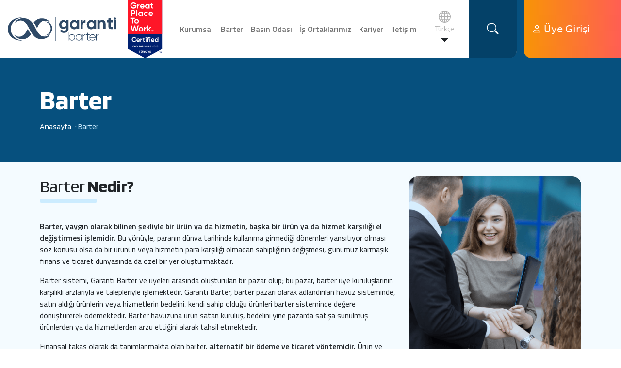

--- FILE ---
content_type: text/html
request_url: https://garantibarter.com.tr/barter.html
body_size: 8368
content:
<!DOCTYPE html>
<html lang="en">
       <head>
        <meta charset="UTF-8" />
        <meta http-equiv="X-UA-Compatible" content="IE=edge" />
        <meta name="viewport" content="width=device-width, initial-scale=1.0" />
<meta name="keywords" content="Değiş tokuş, Değişim, Degişim merkezi, Takas, Barter, Garanti Barter, Merkez, Alternatif ticaret, Pazarlama, Satış gücü, Satın alma, Ortak satın alma, Emlak takas hizmetleri, Gayrimenkul, Reklam, Tekstil, Stok fazlası, Toptan, Kredi, Nakit Sıkıntısı, Parasız, Parasız   Ticaret, Satış arttır, Yeni Pazar, Yeni müşteri, Avantajlı alışveriş ">

<meta name="description" content="Dünyada yaygın olarak kullanılan barter sisteminin, ülkemiz ticaretine yeni bir soluk getirmesi amacıyla, 2004 yılında kurulmuştur. Güçlü sermaye yapısı ve kurumsal kimliğinin yanı sıra işini sahiplenen, sorunları çözme konusunda yaratıcılığını kullanan, akılcı çözümler üreten deneyimli kadrosu ile Garanti Barter; gelişmekte olan sektörün en güçlü temsilcilerindendir. Her yıl başarısını katlayarak arttıran Garanti Barter, ülkemizin önde gelen büyük holdingleri ile birçok ortak projede yer almış; hizmet politikası ile, yer almış olduğu işlerden olumlu referanslar kazanmıştır. Almış olduğu bu olumlu referanslar sayesinde Garanti Barter her geçen gün portföyünü zenginleştirerek 2014 yılı itibari ile 4000 üye sayısına ulaşmıştır. Bu sayı durmadan artmaya devam etmektedir.">



        <title>Garanti Barter</title>
        <link rel="shortcut icon" href="assets/img/favicon.svg" />
        <link
            href="https://cdn.jsdelivr.net/npm/bootstrap@5.0.0-beta3/dist/css/bootstrap.min.css"
            rel="stylesheet"
            integrity="sha384-eOJMYsd53ii+scO/bJGFsiCZc+5NDVN2yr8+0RDqr0Ql0h+rP48ckxlpbzKgwra6"
            crossorigin="anonymous"
        />
        <link rel="stylesheet" href="https://cdn.jsdelivr.net/npm/bootstrap-icons@1.4.1/font/bootstrap-icons.css" />
        <link rel="preconnect" href="https://fonts.gstatic.com">
        <link href="https://fonts.googleapis.com/css2?family=Blinker:wght@200;300;400;600;700&display=swap" rel="stylesheet">
        <link href="https://fonts.googleapis.com/css2?family=Titillium+Web:wght@400;600&display=swap" rel="stylesheet">
        <link rel="stylesheet" href="https://cdnjs.cloudflare.com/ajax/libs/slick-carousel/1.8.1/slick.min.css" integrity="sha512-yHknP1/AwR+yx26cB1y0cjvQUMvEa2PFzt1c9LlS4pRQ5NOTZFWbhBig+X9G9eYW/8m0/4OXNx8pxJ6z57x0dw==" crossorigin="anonymous" />
        <link rel="stylesheet" href="https://cdnjs.cloudflare.com/ajax/libs/slick-carousel/1.8.1/slick-theme.min.css" integrity="sha512-17EgCFERpgZKcm0j0fEq1YCJuyAWdz9KUtv1EjVuaOz8pDnh/0nZxmU6BBXwaaxqoi9PQXnRWqlcDB027hgv9A==" crossorigin="anonymous" />
        <link href="assets/css/main.css" rel="stylesheet">
		   <!-- Global site tag (gtag.js) - Google Analytics -->
		<script async src="https://www.googletagmanager.com/gtag/js?id=UA-209660841-1"></script>
		<script>
		  window.dataLayer = window.dataLayer || [];
		  function gtag(){dataLayer.push(arguments);}
		  gtag('js', new Date());

		  gtag('config', 'UA-209660841-1');
		</script>
    </head>
    <body>
         <header id="garanti_header" class="me-auto hanimheader">
             <nav class="navbar navbar-expand-lg navbar-light align-items-stretch h-120" id="navbar">
                 <div class="d-inline-flex flex-fill bgw mr-15" id="header-left">
                     <a href="index.html"
                        class="navbar-brand d-flex align-items-center mb-2 mb-lg-0 text-dark text-decoration-none px-3">
                         <img src="assets/img/garanti_barter_logo.svg" class="mh-50">
                     </a>
                     <div class="d-flex align-items-center">
                         <img src="assets/img/sertifika4.svg" class="h-100 w-100">
                     </div>
                     <div class="d-md-none ms-auto mx-3 mobile-button" data-bs-toggle="modal"
                          data-bs-target="#staticBackdrop">
                         <div class="d-flex align-items-center h-100">
                             <img src="assets/img/icons/hamburger.svg" alt="">
                         </div>
                     </div>

                    <div class="collapse navbar-collapse align-items-stretch" id="navbarNav">
                        <div class="d-flex align-items-stretch flex-fill">
                            <ul class="navbar-nav d-inline-flex align-items-center ms-auto">
                                <li class="nav-item"><a href="hakkimizda.html" class="nav-link fnt-ttlm fnt-smb px-2 link-secondary">Kurumsal</a></li>
                                <li class="nav-item"><a href="barter.html" class="nav-link fnt-ttlm fnt-smb px-2 link-dark">Barter</a></li>

                                <li class="nav-item"><a href="basin-odasi.html" class="nav-link fnt-ttlm fnt-smb px-2 link-dark">Basın Odası</a></li>
                                <li class="nav-item">
                                    <a href="is-ortaklarimiz.html" class="nav-link fnt-ttlm fnt-smb px-2 link-dark">İş Ortaklarımız</a>
                                </li>
                                <li class="nav-item"><a href="kariyer.html" class="nav-link fnt-ttlm fnt-smb px-2 link-dark">Kariyer</a></li>
                                <li class="nav-item"><a href="iletisim.html" class="nav-link fnt-ttlm fnt-smb px-2 link-dark">İletişim</a></li>
                                <li class="nav-item dropdown d-block d-sm-none">
                                    <a class="nav-link dropdown-toggle fnt-ttlm fnt-smb px-2 link-dark" href="#" id="navbarDropdownMenuLink" role="button" data-bs-toggle="dropdown" aria-expanded="false">
                                        Türkçe
                                    </a>
                                    <ul class="dropdown-menu" aria-labelledby="navbarDropdownMenuLink">
                                       <li><a class="dropdown-item" href="#">Türkçe</a></li>
                                        <li><a class="dropdown-item" href="#">English</a></li>
                                    </ul>
                                </li>
                            </ul>

                            <div class="d-inline-flex align-items-center">
                                <div class="dropdown" id="lang_drop">
                                    <button type="button"  class="dropdown-toggle language_button d-sm-none d-md-block col-lg-auto btn btn-default brr-0 brd-0 fs-30 mw-99 bgw" id="dropdownMenuButton1" data-bs-toggle="dropdown" aria-expanded="false">
                                        <img src="assets/img/world.svg" class="m-auto dbbl">
                                        <p class="fs-16 lh-24 fnt-ttlm fnt-rgl clrnm">Türkçe</p>
                                    </button>
                                    <ul class="dropdown-menu dropdown-menu-end" aria-labelledby="dropdownMenuButton1">
                                        <li><a class="dropdown-item" href="#">Türkçe</a></li>
                                        <li><a class="dropdown-item" href="#">English</a></li>
                                    </ul>
                                </div>
                                <button type="button" id="search_button" class="col-lg-auto btn btn-primary brr-0 brd-0 fs-30 mw-99 bg-mav sbbr ha-100">
                                    <i class="bi bi-search"></i>
                                </button>
                            </div>
                        </div>
                    </div>
                </div>


                <!-- ms-auto ms-0 prl -->
                <div id="button_area" class="with-form d-inline-flex ">
                    <a id="kur_uye" href="https://app.degisimbarter.com/" target="_blank"
                       class="btn col-lg-auto btn-lg btn-primary ha-100 gr-r-o brr-0 brd-0 fs-24 sbbl w-100 hoverable d-flex align-items-center">
                        <span><i class="bi bi-person"></i></span>
                        <span class="ml-5">Üye</span>
                        <span class="ml-5">Girişi</span>
                    </a>
                </div>
            </nav>
        </header>
        <section id="main_top" class="prl mw-100 ptb-60 text-white hakk_bg">
            <div class="container text-center text-md-start">
              <h1 class="fnt-blnkr fnt-bld fs-60 lh-72">Barter</h1>
              <div class="aiblck text-white fnt-blnkr fnt-rgl fs-20 lh-24">
                <a href="index.html">Anasayfa</a> &middot; <span class="text-sga">Barter</a>
              </div>
            </div>
        </section>
        <section id="barter_1" class="bg-blog">
            <div class="container ptb-30">
              <div class="row">
                <div class="col-lg-8 text-center text-md-start">
                  <h1 class="fnt-rgl fnt-blnkr fs-4854 prl brd-aft-k mb-50">Barter <span class="fnt-bld">Nedir?</span></h1>
                  <p class="fs-20 fnt-rgl fnt-ttlm lh-31"><strong>Barter, yaygın olarak bilinen şekliyle bir ürün ya da hizmetin, başka bir ürün ya da hizmet karşılığı el değiştirmesi işlemidir.</strong> Bu yönüyle, paranın dünya tarihinde kullanıma girmediği dönemleri yansıtıyor olması söz konusu olsa da bir ürünün veya hizmetin para karşılığı olmadan sahipliğinin değişmesi, günümüz karmaşık finans ve ticaret dünyasında da özel bir yer oluşturmaktadır.</p><p class="fs-20 fnt-rgl fnt-ttlm lh-31">Barter sistemi, Garanti Barter ve üyeleri arasında oluşturulan bir pazar olup; bu pazar, barter üye kuruluşlarının karşılıklı arzlarıyla ve talepleriyle işlemektedir. Garanti Barter, barter pazarı olarak adlandırılan havuz sisteminde, satın aldığı ürünlerin veya hizmetlerin bedelini, kendi sahip olduğu ürünleri barter sisteminde değere dönüştürerek ödemektedir. Barter havuzuna ürün satan kuruluş, bedelini yine pazarda satışa sunulmuş ürünlerden ya da hizmetlerden arzu ettiğini alarak tahsil etmektedir.</p><p class="fs-20 fnt-rgl fnt-ttlm lh-31">Finansal takas olarak da tanımlanmakta olan barter, <strong>alternatif bir ödeme ve ticaret yöntemidir.</strong> Ürün ve hizmet bazlı olarak kısmi oranlarla gerçekleşen barter işlemleri, takas sisteminin geliştirilmiş ve organize olmuş şeklidir. Dolayısıyla <strong>barter, takasa göre daha çağdaş ve kapsamlı bir finansman aracı olarak nitelendirilmektedir.</strong></p>
                </div>
                <div class="col-lg-4">
                  <img src="assets/img/career_woman_nb.png" class="w-100" />
                </div>
              </div>
            </div>
        </section>

        <section id="barter_2" class="bg-sayilar text-light">
            <div class="container ptb-100">
              <div class="row">
                <div class="col-lg-12 text-center text-md-start">
                  <h1 class="fnt-bld fnt-blnkr fs-4854 prl htbrdbt10 mb-50">Neden <span class="fnt-rgl">Barter?</span></h1>
                  <p class="fs-20 fnt-rgl fnt-ttlm lh-31">Barter, dünyanın en eski, sonu gelmeyen ilk ve tek ticaret modeli. Sürdürülebilir ekonomik bir model olan barter ile <strong>hedef kitlenizde yer almayan yeni müşteriler edinerek satışlarını ve karınızı artırabilirsiniz.</strong> Barter, ticaretin devamlılığı için vardır. Bu nedenle; stok fazlası ya da atıl olarak değerlendirilen tüm ürünleri ve hizmetleri, doğru yerde ve zamanda, değere dönüştürmektedir.</p><p class="fs-20 fnt-rgl fnt-ttlm lh-31">Ekonomik büyüme için her firmanın ihtiyaçlarına ve iş hacmine özel olarak belirlenen stratejiler sonucu kurgulanan iş modelleri, maliyetlerinizi düşürmekle kalmaz, nakdi dengenizi korurken büyümenizi sağlamaktadır. Garanti Barter, güçlü sermaye yapısı, farklı sektörleri bir araya getiren organizasyon yapısı, deneyimli çalışanları ve % 73’lük pazar payı ile sektörün lideri olarak, sisteme üye olan şirketlere, çok çeşitli ürünler ve hizmetler sunmaktadır. Şirketlerin hem satın alma bölümleri hem de satış departmanları gibi çalışabilmekte; kendi hesapları doğrultusunda, firmalara finansmanlarını sağlayabilmektedirler. Bunların dışında, teknoloji, pazarlama, üretim, yönetim konularında profesyonel uzman kadroları ile üye firmaların danışmanlık taleplerini karşılamaktadırlar.</p>
                  <h2 class="fnt-rgl fnt-blnkr fs-4854 mt-30">Çünkü, <span class="fnt-bld">barter hayallerin gerçeğe dönüştüğü yerdir!</span></h2>
                </div>
              </div>
            </div>
        </section>
        <section id="barter_3" class="bg-barter">
            <div class="container ptb-30">
              <div class="row">
                <div class="col-lg-4">
                  <img src="assets/img/shaking_hands_barter.png" class="w-100" />
                </div>
                <div class="col-lg-8 text-center text-md-start pt-4 pt-md-0">
                  <h1 class="fnt-rgl fnt-blnkr fs-4854 prl darkerblue mb-50"><span class="fnt-bld">Nasıl</span> Çalışabilirsiniz?</h1>
                  <p class="fs-20 fnt-rgl fnt-ttlm lh-31">Dünyada olduğu gibi Türkiye’de de barter işlemleri oldukça geniş bir yelpazede gerçekleşmektedir. Barter yapabilme kriteri, barter firmalarının üyelik şartlarına kabul edilmesiyle başlamaktadır. Üyelik kararını belirleyen temel faktör, barter sistemindeki arz talep dengesidir. Üyeliği kabul edilen firmaya, bir Broker (Portföy Yöneticisi) atanmakta ve ‘barter çeki’ tanımlanmaktadır. Üye sistemden; taleplerini karşılamak ya da ürün ve hizmet sunmak üzere iki farklı şekilde yararlanabilmektedir.</p>
                    <p class="fs-20 fnt-rgl fnt-ttlm lh-31">Garanti Barter sisteminde ticaret gerçekleştirebilmek için barter sistemine üye olmak, üye firmadan teminat alınması, arz ve taleplerin sisteme bildirilmesi, üye cari hesabı açılması, barter çeki düzenlenmesi ve sistem içerisinde işlem yapılması şeklindedir.</p><p class="fs-20 fnt-rgl fnt-ttlm lh-31">Barter üyesi firmalar, talepte bulundukları ve arz ettikleri ürünlerin ya da hizmetleri Garanti Barter’a bildirmekte; arzlar ve talepler, ayrı olarak listelenerek yayınlanmaktadır. Barter sistemi içerisinde işlem yapabilmek ve yapılan alışverişi belgelendirmek için Garanti Barter üyelerine barter çeki tanımlamaktadır. Çek üzerinde alıcının ve satıcının bilgileriyle, işlem tutarı ve operasyonel onay kodu yazılıp üç nüsha olarak düzenlenmektedir. Biri alıcıya, biri satıcıya verilirken; son nüsha da Garanti Barter Operasyon Birimi’nde kayıtlı tutulmaktadır. Çekler, üçüncü kişilere devredilemez ve kar amacı güderek satılamazlar; dolayısıyla kambiyo senedi değeri taşımamaktadır.</p>
                </div>
              </div>
            </div>
        </section>
        <section id="barter_4_action" class="bg-blg-t text-light">
            <div class="container ptb-30">
              <div class="row">
                <div class="col-lg-8 text-center text-md-start">
                  <h1 class="fnt-rgl fnt-blnkr fs-4854 prl darkerblue mb-2">Garanti Barter <span class="fnt-bld">Üyelik Sistemi</span>
                  </h1>
                <p class="fs-20 fnt-rgl fnt-ttlm lh-31">Bilgi almak için iletişime geçebilirsiniz.
                </div>
                <div class="col-lg-4 text-center text-md-end">
                    <a href="iletisim.html" class="btn btn-lg btn-primary mt-30 h-70 brr-20 shd-w gr-r-o brd-0 py-30 fs24ln fnt-ttlm">Üyelik Başvurusu <i class="bi bi-arrow-right"></i></a>
                </div>
              </div>
            </div>
        </section>
        <section id="barter_5" class="bg-blog pinky-shadow">
            <div class="container ptb-100 ">
                <div class="row">
                    <div class="col-lg-12">
                        <h1 class="fnt-rgl fnt-blnkr fs-4854 prl brd-aft-k mb-50">Garanti Barter Size <span class="fnt-bld">Ne Kazandırır ?</span></h1>
                    </div>
                </div>
                <div class="row">
                    <div class="col-lg-6">
                        <div class="row align-items-center">
                            <div class="col-lg-3">
                                <div class="icon-block brr-30 bg-wht pp-30 maw-110 text-center shd-ic mb-20 ms-auto me-auto ms-md-0 me-md-0">
                                    <img src="assets/img/check_mark.svg">
                                </div>
                            </div>
                            <div class="col text-center text-md-start">
                                <p class="fs-20 fnt-rgl fnt-ttlm lh-30">Müşteri portföyünüzü genişletiyor; yeni temas noktaları yaratarak potansiyel iş modelleri kurguluyoruz.</p>
                            </div>
                        </div>
                    </div>
                    <div class="col-lg-6">
                        <div class="row align-items-center">
                            <div class="col-lg-3">
                                <div class="icon-block brr-30 bg-wht pp-30 maw-110 text-center shd-ic mb-20 ms-auto me-auto ms-md-0 me-md-0">
                                    <img src="assets/img/check_mark.svg">
                                </div>
                            </div>
                            <div class="col text-center text-md-start">
                                <p class="fs-20 fnt-rgl fnt-ttlm lh-30">Pazarlama gücünüz olarak satış ağınızı genişletiyoruz; 100’ ün üzerindeki Portföy Yöneticilerimiz ile dağıtım kanalınızı artırıyor, yeni pazarlama fırsatları yaratıyoruz.</p>
                            </div>
                        </div>
                    </div>
                    <div class="col-lg-6">
                        <div class="row align-items-center">
                            <div class="col-lg-3">
                                <div class="icon-block brr-30 bg-wht pp-30 maw-110 text-center shd-ic mb-20 ms-auto me-auto ms-md-0 me-md-0">
                                    <img src="assets/img/check_mark.svg">
                                </div>
                            </div>
                            <div class="col text-center text-md-start">
                                <p class="fs-20 fnt-rgl fnt-ttlm lh-30">Mevcut işlerinizin sürekliliğini sağlıyor; rakipleriniz karşısında rekabet üstünlüğü yaratmanız için çalışıyoruz.</p>
                            </div>
                        </div>
                    </div>
                    <div class="col-lg-6">
                        <div class="row align-items-center">
                            <div class="col-lg-3">
                                <div class="icon-block brr-30 bg-wht pp-30 maw-110 text-center shd-ic mb-20 ms-auto me-auto ms-md-0 me-md-0">
                                    <img src="assets/img/check_mark.svg">
                                </div>
                            </div>
                            <div class="col text-center text-md-start">
                                <p class="fs-20 fnt-rgl fnt-ttlm lh-30">Ürün ve hizmet alımlarınızda kısmi barter oranlarıyla finansman sağlıyor, nakit dengenizi ve nakit kaynaklarınızı koruyoruz.</p>
                            </div>
                        </div>
                    </div>
                    <div class="col-lg-6">
                        <div class="row align-items-center">
                            <div class="col-lg-3">
                                <div class="icon-block brr-30 bg-wht pp-30 maw-110 text-center shd-ic mb-20 ms-auto me-auto ms-md-0 me-md-0">
                                    <img src="assets/img/check_mark.svg">
                                </div>
                            </div>
                            <div class="col text-center text-md-start">
                                <p class="fs-20 fnt-rgl fnt-ttlm lh-30">Fazla stoklarınızı ve atıl kapasiteyi değere dönüştürüyor, sirkülasyonu artırıyor; maliyetlerinizi düşürmenizi sağlıyoruz.</p>
                            </div>
                        </div>
                    </div>
                    <div class="col-lg-6">
                        <div class="row align-items-center">
                            <div class="col-lg-3">
                                <div class="icon-block brr-30 bg-wht pp-30 maw-110 text-center shd-ic mb-20 ms-auto me-auto ms-md-0 me-md-0">
                                    <img src="assets/img/check_mark.svg">
                                </div>
                            </div>
                            <div class="col text-center text-md-start">
                                <p class="fs-20 fnt-rgl fnt-ttlm lh-30">Ürün ve hizmet alımlarınızda çoklu kanal yöntemiyle seçeneklerinizi genişletiyor; tasarruf etmenizi sağlarken, toplu alım gücünüzü artırıyoruz.</p>
                            </div>
                        </div>
                    </div>
                    <div class="col-lg-6">
                        <div class="row align-items-center">
                            <div class="col-lg-3">
                                <div class="icon-block brr-30 bg-wht pp-30 maw-110 text-center shd-ic mb-20 ms-auto me-auto ms-md-0 me-md-0">
                                    <img src="assets/img/check_mark.svg">
                                </div>
                            </div>
                            <div class="col text-center text-md-start">
                                <p class="fs-20 fnt-rgl fnt-ttlm lh-30">Stratejik tedarik yönetimiyle tedarik kolaylığı ile hem zamandan hem iş gücünden tasarruf etmeniz için planlamalar yapıyoruz.</p>
                            </div>
                        </div>
                    </div>
                    <div class="col-lg-6">
                        <div class="row align-items-center">
                            <div class="col-lg-3">
                                <div class="icon-block brr-30 bg-wht pp-30 maw-110 text-center shd-ic mb-20 ms-auto me-auto ms-md-0 me-md-0">
                                    <img src="assets/img/check_mark.svg">
                                </div>
                            </div>
                            <div class="col text-center text-md-start">
                                <p class="fs-20 fnt-rgl fnt-ttlm lh-30">Verimliliğinizi ve karlılığınızı artırıyor; cironuzu katlarken işinizi büyütme fırsatları sunuyoruz.</p>
                            </div>
                        </div>
                    </div>
                </div>
            </div>
        </section>

        <section id="barter_6" class="bg-barter">
            <div class="container ptb-100 ">
                <div class="row">
                    <div class="col-lg-12">
                        <h1 class="fnt-bld fnt-blnkr fs-4854 prl darkerblue mb-50 text-center text-md-start">Uzmanlık Alanlarımız</h1>
                    </div>
                </div>
                    <div class="row text-center d-flex justify-content-center align-items-end">
                        <div class="col-lg-4 mb-4 mb-md-0 mt-4 mt-md-0">
                            <div class="brr-30 bg-blog ptb-3060">
                                <div class="icon-block m-auto">
                                    <img src="assets/img/gayrimenkul.svg" class="mb-20">
                                </div>
                                    <p class="fnt-ttlm text-center fnt-bld fs-20 lh-24">Gayrimenkul</p>
                                    <p class="fnt-ttlm text-center fnt-rgl fs-20 lh-24">Portföyümüzde yer alan inşaat firmalarının sisteme sunduğu gayrimenkulleri, bir emlak ajansı ve pazarlama yetkilisi olarak barter ile satışını gerçekleştiriyoruz.</p>
                            </div>
                        </div>
                        <div class="col-lg-4 mb-30">
                            <div class="brr-30 bg-blog ptb-3060">
                                <div class="icon-block m-auto">
                                    <img src="assets/img/insaat_tedarik.svg" class="mb-20">
                                </div>
                                    <p class="fnt-ttlm text-center fnt-bld fs-20 lh-24">İnşaat Tedarik</p>
                                    <p class="fnt-ttlm text-center fnt-rgl fs-20 lh-24">Stratejik tedarik yönetimiyle inşaat satın alma kalemlerine ilişkin ihale süreçlerini portföy üyelerimizin teklifleri ile takip ederken, cevap verebilecek alternatif tedarikçi firma arayışına da devam ediyoruz.</p>
                            </div>
                        </div>
                        <div class="col-lg-4 mb-30">
                            <div class="brr-30 bg-blog ptb-3060">
                                <div class="icon-block m-auto">
                                    <img src="assets/img/perakende.svg" class="mb-20">
                                </div>
                                    <p class="fnt-ttlm text-center fnt-bld fs-20 lh-24">Perakende</p>
                                    <p class="fnt-ttlm text-center fnt-rgl fs-20 lh-24">Portföy üyelerimizle “Gift Card” ve “Hediye Çeki” çalışmaları yürütüyoruz.</p>
                            </div>
                        </div>
                        <div class="col-lg-4 mb-30">
                            <div class="brr-30 bg-blog ptb-3060">
                                <div class="icon-block m-auto">
                                    <img src="assets/img/hizmet_tedarik.svg" class="mb-20">
                                </div>
                                    <p class="fnt-ttlm text-center fnt-bld fs-20 lh-24">Hizmet Tedarik</p>
                                    <p class="fnt-ttlm text-center fnt-rgl fs-20 lh-24">Stratejik tedarik yönetimiyle idari satın alma kalemlerine ilişkin ihale süreçlerini portföy üyelerimizin teklifleri ile takip ederken, cevap verebilecek alternatif tedarikçi firma arayışına da devam eder, talebe yönelik görüşmeler gerçekleştiriyoruz.</p>
                            </div>
                        </div>
                        <div class="col-lg-4 mb-100">
                            <div class="brr-30 bg-blog ptb-3060">
                                <div class="icon-block m-auto">
                                    <img src="assets/img/turizm_gıda.svg" class="mb-20">
                                </div>
                                    <p class="fnt-ttlm text-center fnt-bld fs-20 lh-24">Turizm ve Gıda</p>
                                    <p class="fnt-ttlm text-center fnt-rgl fs-20 lh-24">Tatil, konaklama, bayii toplantıları, kurumsal organizasyon firmalarının sunduğu hizmetler ile restoran hediye çeki alanlarında hizmet sağlayan portföy üyelerimizle farklı çalışma modelleri kurguluyoruz.</p>
                            </div>
                        </div>
                        <div class="col-lg-4 mb-50">
                            <div class="brr-30 bg-blog ptb-3060">
                                <div class="icon-block m-auto">
                                    <img src="assets/img/medya.svg" class="mb-20">
                                </div>
                                    <p class="fnt-ttlm text-center fnt-bld fs-20 lh-24">Medya</p>
                                    <p class="fnt-ttlm text-center fnt-rgl fs-20 lh-24">Emy Media, bir satın alma ve planlama ajansı olarak ürünleriniz ve hizmetleriniz karşılığında; sinema başta olmak üzere televizyon, radyo, açıkhava, fuaye ve özel alanlar ile iç mekan reklam projelerinizi tasarlar, mecra alım satımlarını; dijital reklam projelerinin ve süreçlerinin yönetimini barter ile gerçekleştiriyoruz.</p>
                            </div>
                        </div>
                    </div>
                </div>
        </section>


        <section id="alt_eksi_1">
            <div class="container-fluid">
                <div class="row">
                    <div class="col-lg-6 bg-l-kd">
                        <div class="ptb-60 text-center text-md-start">
                            <a href="#" class="m-auto fnt-blnkr fnt-elght fs-4858 text-white tdn dbbl mw-360">Tedarikçiler için <strong class="clr-gb fnt-bld dbbl">Garanti barter</strong><i class="bi bi-arrow-right"></i></a>
                        </div>
                    </div>
                    <div class="col-lg-6 bg-r-er">
                        <div class="ptb-60 text-center text-md-start">
                            <a href="#" class="m-auto fnt-blnkr fnt-elght fs-4858 text-white tdn dbbl mw-360">Alıcılar için <br /><strong class="clr-gb fnt-bld dbbl">Garanti barter</strong><i class="bi bi-arrow-right"></i></a>
                        </div>
                    </div>
                </div>
            </div>
        </section>

        <footer class="mc-bg ptb-160 text-white">
            <div class="container">
                <div class="row">
                    <div class="col-lg-9">
                        <div class="row">


                               <div class="col-lg-3">
                                <h3 class="fnt-ttlm fnt-smb fs-20 fs-24">Site Haritası</h3>
                                <ul class="npd lstyn">
                                    <li><a href="hakkimizda.html" class="text-white fnt-ttlm fnt-rgl fs-16 lh-24 tdn">Kurumsal</a></li>
                                    <li><a href="barter.html" class="text-white fnt-ttlm fnt-rgl fs-16 lh-24 tdn">Barter</a></li>
                                    <li><a href="basin-odasi.html" class="text-white fnt-ttlm fnt-rgl fs-16 lh-24 tdn">Basın Odası</a></li>
                                    <li><a href="is-ortaklarimiz.html" class="text-white fnt-ttlm fnt-rgl fs-16 lh-24 tdn">İş Ortaklarımız</a></li>
                                    <li><a href="kariyer.html" class="text-white fnt-ttlm fnt-rgl fs-16 lh-24 tdn">Kariyer</a></li>
                                      <li><a href="iletisim.html" class="text-white fnt-ttlm fnt-rgl fs-16 lh-24 tdn">İletişim</a></li>
                                   <li><a href="kurumsal-uyelik.html" class="text-white fnt-ttlm fnt-rgl fs-16 lh-24 tdn">Kurumsal Üyelik</a></li>


                                </ul>
                            </div>


                            <div class="col-lg-3">
                                <h3 class="fnt-ttlm fnt-smb fs-20 fs-24">Kurumsal</h3>
                                <ul class="npd lstyn">
                                    <li><a href="hakkimizda.html" class="text-white fnt-ttlm fnt-rgl fs-16 lh-24 tdn">Hakkımızda</a></li>
                                    <li><a href="tarihce.html" class="text-white fnt-ttlm fnt-rgl fs-16 lh-24 tdn">Tarihçe</a></li>
                                    <li><a href="kurucu-mesaji.html" class="text-white fnt-ttlm fnt-rgl fs-16 lh-24 tdn">Kurucu Mesajı</a></li>
<!--                                    <li><a href="organizasyon.html" class="text-white fnt-ttlm fnt-rgl fs-16 lh-24 tdn">Organizasyon ve Yönetim Yapımız</a></li>-->
                                    <li><a href="ofislerimiz.html" class="text-white fnt-ttlm fnt-rgl fs-16 lh-24 tdn">Merkez ve Bölge ofislerimiz</a></li>
                                      <li><a href="grup-sirketlerimiz.html" class="text-white fnt-ttlm fnt-rgl fs-16 lh-24 tdn">Grup Şirketlerimiz</a></li>

                                </ul>
                            </div>
                            <div class="col-lg-3">
                                <h3 class="fnt-ttlm fnt-smb fs-20 fs-24">Kariyer</h3>
                                <ul class="npd lstyn">
                                    <li><a href="kariyer-is-olanaklari.html" class="text-white fnt-ttlm fnt-rgl fs-16 lh-24 tdn">İş İlanları</a></li>
                                    <li><a href="garanti-barter-da-yasam.html" class="text-white fnt-ttlm fnt-rgl fs-16 lh-24 tdn">Garanti Barter’da Yaşam</a></li>

                                </ul>
                            </div>
                                      <div class="col-lg-3">
                                <h3 class="fnt-ttlm fnt-smb fs-20 fs-24">Bizi Takip Edin</h3>
                                <ul class="npd lstyn">
                                    <li><a href="https://www.facebook.com/garantibarteras" class="text-white fnt-ttlm fnt-rgl fs-16 lh-24 tdn" target="_blank"> <img src="assets/img/facebook.svg" height="16" /> Facebook</a></li>
                                    <li><a href="https://www.instagram.com/garantibarteras/" class="text-white fnt-ttlm fnt-rgl fs-16 lh-24 tdn" target="_blank">
                                    <img src="assets/img/instagram.svg" height="16" /> Instagram</a></li>
                                    <li><a href="https://www.linkedin.com/company/garanti-barter/" class="text-white fnt-ttlm fnt-rgl fs-16 lh-24 tdn" target="_blank">
 <img src="assets/img/linkedin.svg" height="16" /> Linkedin</a></li>
                                     <li><a href="https://www.youtube.com/channel/UC_SN9WXT0GzZPLrs58b2W5Q" class="text-white fnt-ttlm fnt-rgl fs-16 lh-24 tdn" target="_blank">
                                      <img src="assets/img/youtube.svg" height="16" /> Youtube</a></li>

                                </ul>
                            </div>

                        </div>
                    </div>
                        <div class="col-lg-3">
                        <img src="assets/img/lg-by.svg" />
                        <div class="row mt-30 text-center text-md-start">
                            <div class="col-lg-3"><img src="assets/img/telefon-v2.svg"></div>
                            <div class="col-lg-9"><a href="tel:02124381238" class="text-white tdn fs-4854 fnt-blnkr text-center vap dbbl">0 212 438 12 38</a></div>
                        </div>
                    </div>
                </div>
                <div class="row text-center mt-60">
                    <div class="col-lg-12 fnt-ttlm fnt-smb fs-16 lh-24 ls-32">Copyright © 2021 Garanti Barter. All Rights Reserved</div>
            </div>
        </footer><div class="modal fade" id="staticBackdrop" data-bs-backdrop="static" data-bs-keyboard="false" tabindex="-1" aria-labelledby="staticBackdropLabel" aria-hidden="true">
            <div class="modal-dialog modal-fullscreen-sm-down">
                <div class="modal-content mobile-menu">
                    <div class="modal-header" >
                        <a href="index.html">
                            <img src="assets/img/lg-by.svg" style="width:163px" alt="">
                        </a>
                        <div class="d-md-none" data-bs-toggle="modal" data-bs-target="#staticBackdrop">
                            <img src="assets/img/icons/hamburger-open.svg" alt="">
                        </div>
                    </div>

                    <div class="modal-body">
                        <ul class="navbar-nav text-end mt-3">
                            <li class="nav-item"><a href="hakkimizda.html" class="nav-link fnt-ttlm fs-2435 px-2 link-light">Kurumsal</a></li>
                            <li class="nav-item"><a href="barter.html" class="nav-link fnt-ttlm fs-2435 px-2 link-light">Barter</a></li>
                            <li class="nav-item"><a href="#" class="nav-link fnt-ttlm fs-2435 px-2 link-light">Kampanyalar</a></li>
                            <li class="nav-item"><a href="basin-odasi.html" class="nav-link fnt-ttlm fs-2435 px-2 link-light">Basın Odası</a></li>
                            <li class="nav-item"><a href="#" class="nav-link fnt-ttlm fs-2435 px-2 link-light">İş Ortaklarımız</a> </li>
                            <li class="nav-item"><a href="kariyer.html" class="nav-link fnt-ttlm fs-2435 px-2 link-light">Kariyer</a></li>
                            <li class="nav-item"><a href="iletisim.html" class="nav-link fnt-ttlm fs-2435 px-2 link-light">İletişim</a></li>
                            <li class="nav-item mt-4"><a href="iletisim.html" class="nav-link fnt-ttlm fnt-smb fs-2435 px-2 link-light">Kurumsal Üyelik</a></li>
                            <li class="nav-item dropdown d-block d-sm-none">
                                <a class="nav-link dropdown-toggle fnt-ttlm fnt-smb fs-2435 px-2 link-light" href="#" id="navbarDropdownMenuLink" role="button" data-bs-toggle="dropdown" aria-expanded="false">
                                    Türkçe
                                </a>
                                <ul class="dropdown-menu dropdown-menu-end" aria-labelledby="navbarDropdownMenuLink">
                                            <li><a class="dropdown-item" href="#">Türkçe</a></li>
                                        <li><a class="dropdown-item" href="#">English</a></li>
                                </ul>
                            </li>
                        </ul>
                        <div class="mobile-close">
                            <img src="assets/img/icons/close-white.svg" data-bs-dismiss="modal" aria-label="Close" alt="">
                        </div>
                    </div>
                </div>
            </div>
        </div>

        <script src="https://ajax.googleapis.com/ajax/libs/jquery/1.12.4/jquery.min.js"></script>

        <script
            src="https://cdn.jsdelivr.net/npm/bootstrap@5.0.0-beta3/dist/js/bootstrap.bundle.min.js"
            integrity="sha384-JEW9xMcG8R+pH31jmWH6WWP0WintQrMb4s7ZOdauHnUtxwoG2vI5DkLtS3qm9Ekf"
            crossorigin="anonymous"
        ></script>
        <script src="assets/js/main.min.js"></script>
        <script src="assets/js/custom.js"></script>
    </body>
</html>


--- FILE ---
content_type: text/css
request_url: https://garantibarter.com.tr/assets/css/main.css
body_size: 5745
content:
.b40y{bottom:25%!important}
.bg-barter{background:#e5f2fa}
.bg-blb{background:#00000048;border-top-left-radius:30px;border-top-right-radius:30px}
.bg-brb{background:#006cad;border-top-left-radius:30px;border-top-right-radius:30px;border-bottom-right-radius:30px}
.bg-ib{background:#e5f2fa}
.bg-mav{background:#044168}
.bg-sayilar{background:linear-gradient(rgba(0,0,0,.6),rgba(0,0,0,.6)),url(../img/3d-motion-flow-background-with-digital-particles.jpg) center center no-repeat}
.carr_bg{background:#f4fbff url(../img/earth_from_iss.jpg) top center no-repeat;background-size:100% 600px}
.bg-transparent {background:transparent!important;}
nav.navbar {padding-top:0px;padding-bottom:0px;}
.bg-sga{background:#00000016}
.bg-wht{background:#fff}
.bg-blog{background:#f4fbff}
.bg-of-card{background:#044168}
.bg-of-ctx{background:#06507e}
.bg-bl-1{background:#d0e5f2}
.bg-bl-2{background:#106da4}
.br-bl-2{border-color:#106da4}
.btlr-15{border-bottom-left-radius:15px;border-bottom-right-radius:15px}
.bg-0{background:0 0!important}
.br-bl-2:hover{background:#106da4;border-color:#044168}
.bg-quote{background:url(../img/quote.svg) top left no-repeat;background-position:30px 0}
.clr-bl-2{color:#106da4}
.clr-bl-3{color:#06507e}
.btn_cv:hover{background:#06507e}
.bgw{background:#fff}
.brd-0{border:0}
.brd-btm{border-bottom-left-radius:20px;border-bottom-right-radius:20px}
.brr-0{border-radius:0}
.brr-5{border-radius:5px}
.brr-15{border-radius:15px}
.brrr-15{border-top-right-radius:15px}
.brrb-15{border-bottom-right-radius:15px}
.brr-20{border-radius:20px}
.brr-30{border-radius:20px}
.bg-blog-tim{background:linear-gradient(#06507e 20%,#f4fbff 10%)}
.bll-15{border-top-left-radius:15px;border-bottom-left-radius:15px;border-top-right-radius:0;border-bottom-right-radius:0}
.basin-odasi-card{border-top-left-radius:15px;border-top-right-radius:15px}
.basin-odasi-card .card-image-wrap{border-top-left-radius:15px;border-top-right-radius:15px}
.card-image-wrap{overflow:hidden;position:relative}
.card-image-wrap:after{content:"";position:absolute;top:0;left:0;right:0;bottom:0;background:rgba(255,255,255,.3);opacity:0;transition:opacity .25s}
.card-image-wrap img{transition:transform .25s;width:100%}
.card-image-wrap:hover img{transform:scale(1.2)}
.card-image-wrap:hover:after{opacity:1}
.brr-15-img{border-top-left-radius:15px;border-bottom-left-radius:15px}
.brd-btm-clr::after{background:linear-gradient(90deg,#f89406 0,#ff5e53 100%) 0 0 no-repeat padding-box;bottom:-15px;content:"";display:inline-block;height:10px;left:0;position:absolute;width:150%;border-radius:15px}
.htbrd::after{background:linear-gradient(90deg,#f89406 0,#ff5e53 100%) 0 0 no-repeat padding-box;bottom:-15px;content:"";display:inline-block;height:5px;left:0;position:absolute;width:15%;border-radius:15px}
.htbrdn::after{background:linear-gradient(90deg,#f89406 0,#ff5e53 100%) 0 0 no-repeat padding-box;bottom:-5px;content:"";display:inline-block;height:5px;left:0;position:absolute;width:15%;border-radius:15px}
.htbrdbt10::after{background:linear-gradient(90deg,#f89406 0,#ff5e53 100%) 0 0 no-repeat padding-box;bottom:-15px;content:"";display:inline-block;height:10px;left:0;position:absolute;width:15%;border-radius:15px}
.htbrd100::after{background:linear-gradient(90deg,#f89406 0,#ff5e53 100%) 0 0 no-repeat padding-box;bottom:-15px;content:"";display:inline-block;height:5px;left:0;position:absolute;width:100px;border-radius:15px}
.clrnm{color:#afafaf}
.clr-blg-t{color:#11699d}
.bg-blg-t{background-color:#11699d}
.dbbl{display:block}
.f48l58{font-size:48px;line-height:58px}
.fnt-bld{font-weight:700}
.fnt-blnkr{font-family:Blinker,sans-serif}
.fnt-elght{font-weight:200}
.fnt-lgh{font-weight:300}
.fnt-rgl{font-weight:400}
.fnt-smb{font-weight:600}
.fnt-thn{font-weight:300}
.fnt-ttlm{font-family:"Titillium Web",sans-serif}
.fs-14{font-size:14px}
.fs-16{font-size:16px}
.fs-18{font-size:18px}
.fs-20{font-size:20px}
.fs-2435{font-size:24px;line-height:35px}
.fs-24{font-size:1.5rem}
.fs-30{font-size:30px;line-height:30px}
.fs-32{font-size:32px}
.fs-34{font-size:34px}
.fs-48{font-size:48px}
.fs-4854{font-size:38px;line-height:54px}
.fs-4858{font-size:48px;line-height:58px}
.fs-60{font-size:60px}
.fs24ln{font-size:24px;line-height:39px}
.fs2448ln{font-size:24px;line-height:48px}
.fs-70{font-size:70px}
.fs-90{font-size:90px}
.gr-r-o{background:transparent linear-gradient(90deg,#f89406 0,#ff5e53 100%) 0 0 no-repeat padding-box}
.h-172{height:172px}
.h-140{height:140px}
.h-180{height:180px}
.h-70{height:70px}
.h-90{height:90px}
.h-120{height:120px}
.ha-100{height:100%}
.imgbox{width:210px;height:210px;background:#fff;border-radius:50%;margin:0 auto;position:absolute;bottom:0}
.imgholder330{max-height:330px;overflow-y:hidden;border-radius:5px}
.lh-20{line-height:20px}
.lh-21{line-height:21px}
.lh-24{line-height:24px}
.lh-29{line-height:29px}
.lh-30{line-height:30px}
.lh-36{line-height:36px}
.lh-40{line-height:40px}
.lh-50{line-height:50px}
.lh-36{line-height:35px}
.lh-36{line-height:36px}
.lh-70{line-height:70px}
.lh-72{line-height:72px}
.ltt{font-size:24px;line-height:29px}
.mb-120{margin-bottom:120px}
.mb-15{margin-bottom:15px}
.mb-20{margin-bottom:20px!important}
.mb-30{margin-bottom:30px!important}
.mb-50{margin-bottom:50px!important}
.mb-60{margin-bottom:60px}
.mb-80{margin-bottom:80px}
.mb-10{margin-bottom:10px}
.mb-100{margin-bottom:100px}
.mb-0{margin-bottom:0!important}
.mc-bg{background:#006cad}
.mh-50{max-height:50px}
.mh-500{max-height:500px}
.mh-570{max-height:570px}
.mh-690{max-height:690px}
.mh-750{max-height:750px}
.mh-920{max-height:920px}
.mh-900{max-height:900px}
.mrl14y{margin-left:14%}
.mr-49{margin-right:49%}
.mr-15 {margin-right:15px;}
.ml-15{margin-left:15px}
.mt-100{margin-top:100px}
.mt-235{margin-top:235px}
.mt-10{margin-top:10px}
.mt-20{margin-top:20px}
.mt-25{margin-top:25px}
.mt-30{margin-top:30px}
.mt-40{margin-top:40px}
.mt-50{margin-top:50px}
.mw-128{max-width:145px;margin:0 auto}
.mw-90{max-width:90px}
.mw-99{min-width:99px}
.maw-50{max-width:60%}
.w-50{max-width:50%}
.maw-300{max-width:300px}
.maw-110{max-width:110px}
.w-100{width:100%}
.mw-100{min-width:100%!important}
.maw-220{max-width:220px}
.mvh-100{height:100vh}
.mr-10{margin-right:10px}
.prl{position:relative}
.vap{vertical-align:middle}
.pp-0{padding:0}
.pl-0{padding-left:0}
.pr-0{padding-right:0}
.pl-30{padding-left:30px}
.pl-90{padding-left:90px}
.pr-80{padding-right:80px}
.pp-10{padding:10px}
.pp-20{padding:20px}
.pp-24{padding:24px}
.pp-27{padding:27px}
.pp-2720{padding:27px 20px}
.pp-30{padding:30px}
.pp-40{padding:40px}
.pp-40304{padding:40px 30px 60px 30px}
.pp-6030{padding:30px 60px}
.pp-4030{padding:30px 40px}
.pp-4060{padding:40px 40px 60px 40px}
.pp-3020{padding:30px 20px}
.pb-40{padding-bottom:40px}
.pt-230{padding-top:230px}
.ptb-0{padding-left:0;padding-right:0}
.ptb-20{padding-top:20px;padding-bottom:20px}
.ptb-60{padding-top:60px;padding-bottom:60px}
.ptb-2000{padding-top:20px;padding-bottom:0}
.ptb-80{padding-top:80px;padding-bottom:80px}
.ptb-85{padding-top:85px;padding-bottom:85px}
.ptb-100{padding-top:100px;padding-bottom:100px}
.ptb-160{padding-top:160px;padding-bottom:160px}
.ptb-20100{padding-top:200px;padding-bottom:100px}
.pp-150{padding:150px}
.ptb-250{padding-top:250px;padding-bottom:250px}
.ptb-30{padding-top:30px;padding-bottom:30px}
.ptb-3060{padding:60px 30px}
.plr-30{padding-left:30px;padding-right:30px}
.plr-60{padding-left:60px;padding-right:60px}
.plr-80{padding-left:80px;padding-right:80px}
.plr-8060{padding-left:80px;padding-right:60px}
.plr-6040{padding-left:60px;padding-right:40px}
.py-30{padding-left:30px;padding-right:30px}
.py-190{padding-left:190px;padding-right:190px}
.shd-ic{box-shadow:0 20px 30px #006cad12}
.shd-m{box-shadow:0 3px 30px #0000000d}
.shd-w{box-shadow:0 15px 20px #fe654940}
.shd-bl-1{box-shadow:0 15px 20px #006cad40}
.sld-bg{background:#06507e url(../img/sldbg.png) top center no-repeat;background-size:auto}
.tdn{text-decoration:none!important}
.t-undd{text-decoration:underline!important}
.text-black{color:#000}
.text-left{text-align:left}
.text-sga{color:#ccecff}
.bgcc{background:#ccecff}
.clr-b-date{color:#5dbaf2}
.tlt{font-size:90px;line-height:108px}
.vh-50{height:50vh}
.slick-list{padding:0 15% 0 0}
.blog-card{margin-right:30px;border-radius:30px}
.blog-card img{border-top-left-radius:30px;border-top-right-radius:30px;max-height:180px}
.w-330{width:330px!important}
.fntmk{letter-spacing:1.05px}
.clr-gr{color:#707070}
.clr-bl-1{color:#91b0c4}
.clr-bl-1imp{color:#91b0c4!important}
.bg-l-kd{background:linear-gradient(rgba(0,0,0,.3),rgba(0,0,0,.6)),url(../img/sol-kadin-sekil.png) center center no-repeat}
.bg-r-er{background:linear-gradient(rgba(0,0,0,.3),rgba(0,0,0,.6)),url(../img/sag-firma-sekil.png) center center no-repeat}
.clr-gb{color:#006cad}
.mw-360{max-width:360px!important}
.ptb-60{padding-top:60px;padding-bottom:60px}
.npd{padding-left:0}
.lstyn{list-style-type:none!important}
.ls-32{letter-spacing:5px}
.mt-60{margin-top:60px}
.hakk_bg{background:#06507e}
.hakk_bg_imp{background:#06507e!important}
.wh-30{width:30px;height:30px}
.ml-5{margin-left:5px}
.aiblck a{margin-right:5px;text-decoration:underline;color:#fff;position:relative}
.haktabs{background:#00000016;border-top-left-radius:30px;border-top-right-radius:30px}
.haktabs a{position:relative;display:block}
.haktabs a.active::before{content:"";display:block;position:absolute;bottom:-20px;left:0;height:3px;width:75%;background-color:#ff5f53;transform-origin:right top;transform:scale(1,1);transition:color .1s,transform .2s ease-out}
.haktabs a.active::before{background-color:#ff5f53}
.fs-70{font-size:70px}
.lh-70{line-height:70px}
.gimme::after{content:"";display:block;position:absolute;top:200px;left:0;height:15px;width:52%;background-color:#ccecff;border-radius:100px;transform-origin:right top;transform:scale(1,1);transition:color .1s,transform .2s ease-out}
.brd-aft-k::after{background:#ccecff;bottom:-15px;content:"";display:inline-block;height:10px;left:0;position:absolute;width:16%;border-radius:15px}
.darkerblue::after{background:#11699d;bottom:-15px;content:"";display:inline-block;height:10px;left:0;position:absolute;width:100%;max-width:218px;border-radius:15px}
.bbdate::after{background:#5dbaf2;bottom:5px;content:"";display:inline-block;height:2px;left:0;position:absolute;width:90px;border-radius:15px}
.clr70{color:#707070}
.bg-girl{background:url(../img/career_woman.png) center center no-repeat;background-size:cover}
.kurgi::placeholder{color:#91b0c4}
.bgplus1{background:url(../img/bg.png) center center no-repeat}
.twofacesection{background:linear-gradient(to right,#e5f2fa 0,#e5f2fa 50%,#d8e5f2 50%,#d8e5f2 100%)}
#world_section{background:url(../img/world.png) top center no-repeat}
#meet_section{background:linear-gradient(rgba(0,0,0,.3),rgba(0,0,0,.6)),url(../img/kariyer3.jpg) center center no-repeat;background-size:cover}
img.img-responsive{max-width:100%;width:100%;height:auto}
.btn-gma{border-radius:20px;box-shadow:0 15px 20px #fe654940;background:#054269;padding:15px}
.mh-420{min-height:420px!important}
.is_basvuru_formu input{padding:16px;border-color:#106da4}
.is_basvuru_formu textarea{border-color:#106da4}
.is_basvuru_formu input::placeholder,.is_basvuru_formu textarea::placeholder{color:#91b0c4}
.pamr{position:absolute;right:0}
.login_btn_kurumsal{background:transparent linear-gradient(90deg,#f89406 0,#ff5e53 100%) 0 0 no-repeat padding-box;box-shadow:0 15px 20px #fe654940;border-radius:20px;border:transparent!important}
.login_btn_kurumsal_inverse{background:0 0!important;border-radius:20px;border:1px solid #fff}
.login_btn_kurumsal_inverse:hover{border:1px solid #fff}
.pinky-shadow{box-shadow:inset 0 15px 20px #fe654926}
.sbbr{border-bottom-right-radius:15px}
.sbbl{border-bottom-left-radius:15px}
.hoverable{transition:height .3s ease-out;z-index:999}
.hoverable:hover{height:130%;transition:height .3s ease-in}
.hanimheader{transition:height .3s ease-in;z-index:999}

#lang_drop {padding: 0px;display: inline-block;max-width: 99px;}
#lang_drop p {margin-bottom:0px;}



/*Fatih*/

.language_button{
  line-height: 28px;
}

.language_button.dropdown-toggle::after{
  margin-left: 0;
}


.slider-content{
  z-index: 1;
}


.mobile-menu {
  background-color: transparent;
  background: transparent linear-gradient( 180deg , #0B6CAD 0%, rgb(6 80 126 / 64%) 80%) 0% 0% no-repeat padding-box;
}

.mobile-menu .modal-header {
  /*color: #0B6CAD; */
  border:0;
}

.mobile-menu .modal-body{
}

.mobile-close{
  width: 60px;
  height: 60px;
  display: flex;
  align-items: center;
  justify-content: center;
  border: 1px solid #fff;
  border-radius: 100%;
  margin-left: auto;
  margin-right: auto;
}

.mobile-close .btn-close{
  color:#fff;
}



#garanti_header{
  z-index: 2;
  position: relative;
}

#garanti_header.sticky-top{
  position: -webkit-sticky;
  position: sticky;
  top: 0;
  z-index: 1020;
}

.navbar>div:first-child{
  border-bottom-right-radius: 16px;
}

.navbar-brand{
  margin-right: 0;
}


.statistic-content{
  background: #06507e;
  margin-bottom: -70px;
}

#main_top{
  margin-top: -120px;
  padding-top: 170px;
}

.slider-banner#main_top{
  padding-top: 0;
}

.sticky-top #button_area{
  position: relative;
}

.sticky-top #button_area:before{
  content:"";
  position: absolute;
  left: 0px;
  width:2px;
  height:100%;
  background: #f89309;
}

.references img{
  max-width: 100%;
}

.references .col{
  margin-bottom: calc(var(--bs-gutter-x));
  /*padding-left: calc(var(--bs-gutter-x)); */
}


#second_top{
  padding-top: 3rem;
}

.map{
  height: 340px;
}

/*Responsive*/


@media only screen and (min-width:1920px){
  #alt_eksi_1 .ptb-60{padding-bottom:0!important}
}

@media only screen and (max-width:1440px) and (min-width:1367px){
  .pt-230{padding-top:210px}
  .h-120{height:90px}

  .slider-content{ padding-top: 170px; }
  #main_top{
    margin-top: -90px;
    padding-top: 170px;
  }

  .mvh-100{height:100%!important}
  footer.ptb-160{padding-top:80px;padding-bottom:80px}
  .sld-bg{background-size:contain}
}

@media only screen and (max-width:1366px) and (min-width:1025px){
  .pt-230{padding-top:10px}
  .sld-bg{background:#06507e url(../img/sldbg.png) center right no-repeat;background-size:cover}
  .fs-16{font-size:14px}
  .fs-20{font-size:16px}
  .fs-2435{font-size:20px;line-height:29px}
  .fs-24{font-size:20px}
  .fs-30{font-size:24px;line-height:28px}
  .fs-34{font-size:28px}
  .fs-4854{font-size:36px;line-height:41px}
  .fs-4858{font-size:36px;line-height:41px}
  .fs-60{font-size:56px}
  .fs-70{font-size:62px}
  .fs24ln{font-size:20px;line-height:30px}
  .fs70{font-size:65px}
  .mvh-100{height:100%!important}
}

@media only screen and (min-width:769px) and (max-width:1024px){
  footer>.container>.row>.col-lg-3>img{width:80%}

  footer>.container>.row>.col-lg-3>.row>.col-lg-3 img{
    width:90%;
    text-align:center;
  }

  .fs-4854{font-size:24px;line-height:30px}
  .fs-20{font-size:16px}
  .fs-60{font-size:48px}
  .lh-72{line-height:48px}
  .pt-230{padding-top:76px}
  .mt-100{margin-top:40px}
  .mb-60{margin-bottom:20px}
  .ptb-250{padding-top:50px;padding-bottom:50px}
  .b40y{bottom:10%!important}
  .imgbox{bottom:30%;width:150px;height:150px}
  .ptb-80{padding-top:60px;padding-bottom:40px}
  .d-grid{grid-template-columns:.5fr 2.3fr .9fr!important}
  .d-grid>a>img{width:100%}
  .d-grid .nav{margin-left:0!important}
  .fs-24{font-size:18px}
  .fs-30{font-size:22px}
  .vh-100{height:100%!important}
  #button_area{margin-left:0!important}
  .mw-99{min-width:60px!important}
  .hakk_bg .d-grid{grid-template-columns:1fr!important}
  .hakk_bg .pp-150{padding:25px!important}
  .hakk_bg .mb-60{margin-bottom:20px!important}
  .hakk_bg .mt-30,.hakk_bg .mt-40{margin-top:14px!important}
  .mvh-100{height:100%!important}
  #lang_drop {max-width: 67px;}
  .mr-15 {margin-right:0px;}
}

@media only screen and (max-width:768px) and (min-width:429px){
  footer>.container>.row>.col-lg-3>img{width:80%}
  footer>.container>.row>.col-lg-3>.row>.col-lg-3 img{width:90%;text-align:center; }
  .fs-4854{font-size:24px;line-height:30px}
  .fs-20{font-size:16px}
  .fs-60{font-size:48px}
  .lh-72{line-height:48px}
  .h-172{height:100%}
  .h-172 .col-lg-4{width:33%}
  #main_top .col-lg-9{width:75%}
  #main_top .col-lg-3{width:25%}
  #sayilar .col-lg-2,#second_top .col-lg-2{width:20%}
  .pt-230{padding-top:76px}
  .mt-100{margin-top:40px}
  .mb-60{margin-bottom:20px}
  .ptb-250{padding-top:50px;padding-bottom:50px}
  .b40y{bottom:10%!important}
  .imgbox{bottom:30%;width:150px;height:150px}
  .ptb-80{padding-top:60px;padding-bottom:40px}
  .d-grid{grid-template-columns:.5fr 2.3fr .9fr!important}
  .d-grid>a>img{width:100%}
  .d-grid .nav{margin-left:0!important}
  .fs-24{font-size:18px}
  .fs-30{font-size:22px}
  .vh-100{height:100%!important}
  #button_area{margin-left:0!important}
  .mw-99{min-width:60px!important}
  .mh-900{max-height:100%!important;height:100%}
  section#neden_barter .d-flex{margin-top:20px}
  section#neden_barter .d-flex .col-lg-4{width:50%!important}
  section#referans_listesi .col-lg-2{width:15%!important}
  section#referans_listesi .col-lg-2 img{width:50%}
  .hakk_bg .d-grid{grid-template-columns:1fr!important}
  .hakk_bg .pp-150{padding:25px!important}
  .hakk_bg .mb-60{margin-bottom:20px!important}
  .hakk_bg .mt-30,.hakk_bg .mt-40{margin-top:14px!important}
  #main_top.mh-920,#main_top.vh-100{max-height:100%!important}
  footer img{max-width:30%}
  footer .container>.row>.col-lg-9>.row>.col-lg-3{width:50%}
  .ptb-160{padding-top:80px;padding-bottom:80px}
  .haktabs .col-lg-2{width:25%;margin-bottom:20px}
  .haktabs a.active::before{bottom:-5px}
  .plr-8060{padding-left:20px;padding-right:20px}
  .plr-8060 img{width:80%}
  .plr-8060 .fs-34{font-size:28px}
  .plr-6040{padding-left:20px;padding-right:20px}
  #persona_images .col-lg-3{width:50%}
  .bg-of-ctx .lh-29{line-height:18px}
  .pp-4030{padding:15px 30px}
  #mission .col-lg-6{max-width:50%}
  ul.nav{overflow:auto;white-space:nowrap;display:inline-block}
  ul.nav li{display:inline-block;text-align:center;text-decoration:none}
  /*div#button_area #search_button,div#button_area .bgw{display:none!important}*/
  .f48l58{font-size:34px;line-height:36px}
  .mvh-100{height:100%!important}
  #alt_eksi_1 .col-lg-6{width:50%}
  .language_butto,#lang_drop {display:none;}
  #button_area .mw-99, #kur_uye {
    max-width:50%!important;
  }
  .mr-15 {margin-right:0px!important;}
}

@media only screen and (max-width:492px){

  footer>.container>.row>.col-lg-3>img{
    width: 70%;
    max-width: 100%;
    margin-left: auto;
    margin-right: auto;
    display: block;
    margin-top: 15px;
  }

  footer>.container>.row>.col-lg-3>.row>.col-lg-3 img{width:90%;text-align:center; margin-bottom: 20px;}
  footer img{max-width:30%}

  footer .container>.row>.col-lg-9>.row>.col-lg-3{width:100%}

  #main_top {display:inline-table;}
  #main_top .bg-blb, #main_top .bg-brb, #second_top .bg-sga {border-radius:0px!important;}
  #main_top .ml-15{margin-left:0px;width:100%;}
  #main_top .container>.row>.col-lg-3 {padding:0px!important;}
  .fs-4854{font-size:24px;line-height:30px}
  .fs-20{font-size:16px}
  .fs-60{font-size:48px}
  .lh-72{line-height:48px}
  .h-172{height:100%}
  .h-172 .col-lg-4 {margin-bottom:10px;}
  .h-172 .col-lg-4 .col-lg-4 {max-width:40%;}
  .h-172 .col-lg-4 .col-lg-8 {max-width:60%;}
  .f48l58{font-size:34px;line-height:36px}
  #sayilar .col-lg-2,#second_top .col-lg-2{width:33%}
  #second_top .mb-50 {margin-bottom:15px;}
  .pt-230{padding-top:76px}
  .mt-100{margin-top:40px}
  .mb-60{margin-bottom:20px}
  .ptb-250{padding-top:50px;padding-bottom:50px}
  .b40y{bottom:10%!important}
  .imgbox{bottom:30%;width:150px;height:150px}
  .ptb-80{padding-top:60px;padding-bottom:40px}
  .d-grid{grid-template-columns:1fr!important;padding-left:0!important;padding-right:0!important}
  /* ul.nav{overflow:auto;white-space:nowrap;display:inline-block}
  ul.nav li{display:inline-block;text-align:center;text-decoration:none} */
  #button_area{display:inline-flex!important;width:100%;height: 90px!important;
    background: #FFF!important;}
  #button_area .mw-99{max-width:50%!important}
  #button_area #kur_uye{max-width:50%!important}
  #button_area button{border-radius:0!important}
  .h-120{height:100%!important}
  #button_area{margin-left:0!important}
  a.d-flex img{margin:0 auto}
  #kur_uye span:nth-child(1){display:none}
  #kur_uye{font-size:100%}
  #second_top .h-70 {height:100%;}
  #second_top .lh-70 {line-height:20px;}
  #second_top .pp-6030 {padding:20px;}
  .mvh-100 {height:100%;}
  .mh-900 {max-height:100%;}
  #neden_barter .d-flex .col-lg-6 .row {margin-top:20px;}
  #neden_barter .d-flex .col-lg-6 .row .col-lg-4 {width:50%;}
  section#referans_listesi .col-lg-2{width:33%!important;height:80px;}
  section#referans_listesi .col-lg-2 button{font-size:100%}
  section#referans_listesi .col-lg-2 button lh-29{line-height:20px;}
  section#referans_listesi .col-lg-2 button i{display:none}
  section#referans_listesi .col-lg-2 img{width:50%}
  .ptb-160{padding-top:40px;padding-bottom:40px}
  #carouselExampleControls {display:none;}
  .plr-6040 {padding-left:10px;padding-right:10px;}
  .haktabs a.active::before{bottom:-5px;width:100%;}
  .haktabs a {margin-bottom:5px;}
  .haktabs div.col-lg-2 {display:inline-block;text-align: center;text-decoration:none;}
  #main_top.mh-920,#main_top.vh-100{max-height:100%!important}
  .gimme {margin-bottom:40px;}
  .fs-70 {font-size:48px;}
  .lh-70 {line-height:50px;}
  .gimme::after {top:100px;}
  .twofacesection {
    background: linear-gradient(to bottom,#e5f2fa 0,#e5f2fa 50%,#d8e5f2 50%,#d8e5f2 100%);
  }
  .mh-420, .bg-of-ctx {border-radius: 0px;}
  .plr-8060 {
    padding-left: 40px;
    padding-right: 40px;
  }

  .bll-15, .brrr-15 {border-radius:0px;}
  .g-5 {--bs-gutter-x:0rem;}
  .pl-0 {padding-left:12px;margin-bottom:10px;}
  .pr-0 {padding-right:12px;}
  .pb-40 {
    padding-bottom:40px;padding-left:40px;
  }
  .pp-150 {padding:50px;}
  .pl-90 {padding-left:20px;}
  .mr-15 {margin-right:0px;}
  .language_butto,#lang_drop {display:none;}
}

@media(max-width: 1281px){
  #button_area{
      width: 200px;
  }

  #kur_uye span:nth-of-type(1){
    display: block;
  }
}


/* Responsive */

@media(max-width: 768px){

  #referans_listesi .col.bg-white{
    padding-top: 20px;
    padding-bottom: 20px;
  }

  .h-140{height:auto}



  #second_top{
    padding-top: 0;
  }
  .content-3443{
    padding-top: 20px;
    padding-bottom: 20px;
    border-radius: 0;
  }

  .content-3443 p {
    line-height: normal;
    height: auto;
  }

  .statistic-content{
    margin-bottom: 0;
  }

  .mh-50{
    max-height: 34px;
  }
  .navbar-brand {
    margin-top: .5rem;
  }

  .h-90{
    height: 60px;
  }

  .h-120{
    height: 90px;
  }

  #main_top {
    padding-top: 0;
    margin-top: 0;
  }

  .slider-banner#main_top{
    padding-top: 0;
  }

  #button_area{
    display: none!important;
  }

  .navbar>div:first-child{
    border-bottom-right-radius: 0;
  }

  .slider-content .tlt{
    font-size: 48px;
    line-height: normal;
  }

  .slider-content .ltt{
    font-size: 16px;
  }

  .slider-content .fs24ln{
    font-size: 20px;
    margin-top: 60px;
  }


  /* OBSERVE THIS MOBILE */

  .gimme::after,
  .darkerblue::after,
  .brd-aft-k:after,
  .htbrdbt10::after,
  .htbrd100::after,
  .bbdate::after,
  .htbrdn::after,
  .htbrd::after{
    left: 0;
    right: 0;
    margin-left: auto;
    margin-right: auto;
  }

  .brd-btm-clr::after{
    content:none;
  }

  .ptb-100{
    padding-top: 20px;
    padding-bottom: 20px;
  }

  .py-190{
    padding-left: 40px;
    padding-right: 40px;
  }

  .fs-90{
    font-size: 49px;
  }

  .fs-48{
    line-height: normal;
    font-size: 25px;
  }

  .fs-34 {
    font-size: 27px;
  }

  .fs-24 {
    font-size: 18px;
  }

  .fs-4858 {
    font-size: 39px;
    line-height: 42px;
  }

  /* OBSERVE THIS MOBILE */

  .pl-30{
    padding-left: 0;
  }

  .mb-100{
    margin-bottom: 30px;
  }

  #barter_6 .mb-50{
    margin-bottom: 10px!important;
  }

  #ailemize_katilin .login_btn_kurumsal{
      min-width: 180px;
  }

  .maw-50{
    max-width: 100%;
  }

  .pb-40{
    padding-right: 20px;
    padding-left: 20px;
    padding-bottom: 20px;
  }

  .mt-235{
    margin-top: 10px;
  }

  #mid_area_3 .mt-50{
    margin-top: 20px;
  }

  .ptb-20100{
    padding-top: 50px;
    padding-bottom: 0;
  }
}



--- FILE ---
content_type: image/svg+xml
request_url: https://garantibarter.com.tr/assets/img/lg-by.svg
body_size: 5655
content:
<svg xmlns="http://www.w3.org/2000/svg" width="333.845" height="75" viewBox="0 0 333.845 75"><defs><style>.a{fill:#fff;}</style></defs><path class="a" d="M249.567,153.8a10.235,10.235,0,0,0-8.688-4.127,12.8,12.8,0,0,0-9.611,4.073,14.38,14.38,0,0,0-.027,19.685,12.818,12.818,0,0,0,9.639,4.045,10.234,10.234,0,0,0,8.688-4.127v2.932a6.361,6.361,0,0,1-1.9,4.941,7.439,7.439,0,0,1-5.213,1.738q-5.05,0-7.114-3.8l-5.973,3.421a11.767,11.767,0,0,0,5.131,4.942,16.99,16.99,0,0,0,7.738,1.683,15.576,15.576,0,0,0,10.019-3.312q4.154-3.313,4.154-9.611V150.436h-6.842Zm-2.144,15.123a8.17,8.17,0,0,1-10.915,0,7.675,7.675,0,0,1,0-10.643,8.168,8.168,0,0,1,10.915,0,7.675,7.675,0,0,1,0,10.643Z" transform="translate(-69.102 -139.919)"/><path class="a" d="M277.686,178.346a10.661,10.661,0,0,0,8.852-3.964v3.2h7V150.436h-7v3.2a10.663,10.663,0,0,0-8.852-3.964,12.3,12.3,0,0,0-9.312,4.154,15.292,15.292,0,0,0,0,20.363A12.3,12.3,0,0,0,277.686,178.346ZM273.615,158.5a7.233,7.233,0,0,1,5.375-2.145,7.327,7.327,0,0,1,5.4,2.145,8.152,8.152,0,0,1,0,11.022,7.32,7.32,0,0,1-5.4,2.145,7.226,7.226,0,0,1-5.375-2.145,8.23,8.23,0,0,1,0-11.022Z" transform="translate(-73.36 -139.919)"/><path class="a" d="M308.63,155.134v-4.67h-7v27.151h7V164.636q0-3.91,2.525-5.593a8.253,8.253,0,0,1,5.729-1.3v-7.819a9.845,9.845,0,0,0-5.023,1.3A7.316,7.316,0,0,0,308.63,155.134Z" transform="translate(-77.617 -139.948)"/><path class="a" d="M336.375,178.346a10.659,10.659,0,0,0,8.851-3.964v3.2h7.006V150.436h-7.006v3.2a10.661,10.661,0,0,0-8.851-3.964,12.3,12.3,0,0,0-9.312,4.154,15.289,15.289,0,0,0,0,20.363A12.3,12.3,0,0,0,336.375,178.346ZM332.3,158.5a7.235,7.235,0,0,1,5.376-2.145,7.323,7.323,0,0,1,5.4,2.145,8.152,8.152,0,0,1,0,11.022,7.316,7.316,0,0,1-5.4,2.145,7.228,7.228,0,0,1-5.376-2.145,8.23,8.23,0,0,1,0-11.022Z" transform="translate(-80.089 -139.919)"/><path class="a" d="M375.409,149.675q-5.538,0-8.091,3.8v-3.041h-7v27.151h7V162.925a7,7,0,0,1,1.63-5.051,5.769,5.769,0,0,1,4.343-1.683,5.339,5.339,0,0,1,3.91,1.44,5.558,5.558,0,0,1,1.466,4.153v15.8h7V160.915q0-5.266-2.9-8.254A9.832,9.832,0,0,0,375.409,149.675Z" transform="translate(-84.347 -139.919)"/><path class="a" d="M405.006,141.947,398,144.065v5.485h-4.724v6.733H398v11.3q0,5.592,2.96,7.764t10.181,1.358v-6.354a30.017,30.017,0,0,1-3.367.027,3.234,3.234,0,0,1-2.063-.733,2.679,2.679,0,0,1-.706-2.063v-11.3h6.135v-6.733h-6.135Z" transform="translate(-88.126 -139.033)"/><path class="a" d="M421.255,147.831a3.393,3.393,0,0,0,2.489-1.035,3.342,3.342,0,0,0,1.035-2.444,3.417,3.417,0,0,0-1.035-2.467,3.36,3.36,0,0,0-2.489-1.057,3.308,3.308,0,0,0-2.444,1.057,3.418,3.418,0,0,0-1.035,2.467,3.535,3.535,0,0,0,3.479,3.479Z" transform="translate(-90.935 -138.905)"/><rect class="a" width="7.004" height="27.151" transform="translate(326.84 10.516)"/><path class="a" d="M270.835,198.219a8.866,8.866,0,0,0-8.045,4.752V191.147h-1.871V217.34h1.871V213a8.865,8.865,0,0,0,8.045,4.753,9.767,9.767,0,0,0,0-19.532Zm-.112,17.736a7.97,7.97,0,1,1,7.933-7.97A7.874,7.874,0,0,1,270.722,215.955Z" transform="translate(-72.95 -144.674)"/><path class="a" d="M302.347,203.775a9,9,0,0,0-8.045-4.64,9.767,9.767,0,0,0,0,19.532,9,9,0,0,0,8.045-4.64v4.228h1.909V199.547h-1.909Zm-7.9,13.1a7.971,7.971,0,1,1,7.9-7.97A7.875,7.875,0,0,1,294.451,216.871Z" transform="translate(-75.666 -145.59)"/><path class="a" d="M311.373,203.233v-3.667H309.5v18.709h1.872v-10.4c0-4.789,3.031-6.772,6.249-6.772v-1.8A6.3,6.3,0,0,0,311.373,203.233Z" transform="translate(-78.52 -145.61)"/><path class="a" d="M326.126,212.916V200.755H331.7v-1.834h-5.575v-5.239l-1.909.561v4.677H320.1v1.834h4.116v12.161c0,4.266,2.583,5.463,7.484,4.714v-1.684C327.884,216.284,326.126,216.209,326.126,212.916Z" transform="translate(-79.736 -144.965)"/><path class="a" d="M342.357,199.135a9.767,9.767,0,0,0,.15,19.532,9.219,9.219,0,0,0,8.158-4.228l-1.647-.973a7.118,7.118,0,0,1-6.473,3.405,7.615,7.615,0,0,1-7.933-7h16.95c0-.3.038-.6.038-.9C351.6,203.849,348.045,199.135,342.357,199.135Zm-7.745,8.906a7.54,7.54,0,0,1,7.745-7.11c3.668,0,6.885,2.545,7.3,7.11Z" transform="translate(-81.176 -145.59)"/><path class="a" d="M357.776,203.233v-3.667H355.9v18.709h1.871v-10.4c0-4.789,3.031-6.772,6.249-6.772v-1.8A6.3,6.3,0,0,0,357.776,203.233Z" transform="translate(-83.841 -145.61)"/><path class="a" d="M112.624,180.3c-7.043,16.052-21.308,34.1-42.636,17.852,0,0,6.135,11.818,22.458,13.851,14.171,1.765,22.3-5.552,30.56-14.248a149.653,149.653,0,0,1-8.919-14.707Q113.35,181.654,112.624,180.3Z" transform="translate(-51.058 -143.43)"/><path class="a" d="M149.164,174.2c6.166-16.634,17.726-31.911,41.35-17.059-10.868-15.384-37.522-19.452-51.813-.349,4.019,4.759,6.191,9.007,9.355,15.232Q148.612,173.118,149.164,174.2Z" transform="translate(-58.937 -139.267)"/><path class="a" d="M126.052,156.186q-.337-.381-.656-.778c-14.587-18.219-44.284-14.3-52.373,1.739,49.668-30.968,37.387,57.724,86.776,50.328,17.71-2.652,22.039-14.3,22.039-14.3C145.373,216.121,140.962,173,126.052,156.186Z" transform="translate(-51.406 -139.194)"/><path class="a" d="M57.854,179.647c-.986-11.138,3.012-20.438,11.23-27.927,6.78-6.18,14.874-9.5,23.892-10.891-3.271.154-6.571.082-9.808.5-10.817,1.4-20,6.032-27.026,14.5a31.281,31.281,0,0,0-7.106,25.749c1.178,7.6,4.946,13.807,10.491,19.074,8.836,8.395,21.532,12.236,33.331,11.15a42.235,42.235,0,0,1-24.622-11.411C62.338,194.732,58.58,187.848,57.854,179.647Z" transform="translate(-48.607 -138.905)"/><path class="a" d="M176.523,155.02c12.214,2.24,19.038,11.622,18.967,21.676-.064,8.9-6.114,18.683-18.946,21.1,13.477.817,23.78-9.286,23.859-21.156C200.487,163.867,189.556,154.175,176.523,155.02Z" transform="translate(-63.274 -140.526)"/><path class="a" d="M214.963,138.656a.456.456,0,0,0-.456.456V213.2a.456.456,0,0,0,.912,0V139.112A.456.456,0,0,0,214.963,138.656Z" transform="translate(-67.629 -138.656)"/></svg>

--- FILE ---
content_type: text/javascript
request_url: https://garantibarter.com.tr/assets/js/custom.js
body_size: 808
content:
(function ($) {
    "use strict";

    $(document).ready(function () {
        var contactForm = $(".ajax-send-form");
        contactForm.submit(function (e) {
            e.preventDefault();

            var that = this;
            var url = 'ajaxmail.php';
            var processData = true;
            var contentType = "application/x-www-form-urlencoded; charset=UTF-8";
            if ($("input[name=type]", this).val() == "career") {
                var formData = new FormData(that);
                processData = false;
                contentType = false;
            } else {
                var formData = $(that).serialize();
            }
            $.ajax({
                type: 'POST',
                url: url,
                data: formData,
                processData: processData,
                contentType: contentType,
                beforeSend: function (xhr) {
                    contactForm.find("button[type=submit]").html("Gönderiliyor...");
                    contactForm.find("button[type=submit]").attr("disabled", "");
                },
                error: function (xhr) {
                    alert('Form gönderilemedi, lütfen tekrar deneyiniz.')
                },
                success: function (content) {
                    content = JSON.parse(content);

                    if (content.result == true) {
                        contactForm.trigger("reset");
                        contactForm.find('#get_file [data-text]').text("");
                    }
                    window.location.href = "tesekkurler.html";
                },
                complete: function () {
                    contactForm.find("button[type=submit]").html("Gönder");
                    contactForm.find("button[type=submit]").removeAttr("disabled");
                }
            });

            return false;
        });
    });

})(jQuery);


var Tawk_API = Tawk_API || {}, Tawk_LoadStart = new Date();
(function () {
    var s1 = document.createElement("script"), s0 = document.getElementsByTagName("script")[0];
    s1.async = true;
    s1.src = 'https://embed.tawk.to/5cd3c57c2846b90c57ad9e90/default';
    s1.charset = 'UTF-8';
    s1.setAttribute('crossorigin', '*');
    s0.parentNode.insertBefore(s1, s0);
})();


--- FILE ---
content_type: image/svg+xml
request_url: https://garantibarter.com.tr/assets/img/icons/close-white.svg
body_size: 709
content:
<svg id="cancel_2_" data-name="cancel (2)" xmlns="http://www.w3.org/2000/svg" width="60" height="60" viewBox="0 0 60 60">
  <g id="Group_1833" data-name="Group 1833">
    <g id="Group_1832" data-name="Group 1832">
      <path id="Path_7045" data-name="Path 7045" d="M30,0A30,30,0,1,0,60,30,30,30,0,0,0,30,0Zm0,58.065A28.065,28.065,0,1,1,58.065,30,28.065,28.065,0,0,1,30,58.065Z" fill="#fff"/>
      <path id="Path_7046" data-name="Path 7046" d="M160.089,132.717a.968.968,0,0,0-1.368,0L146.4,145.035l-12.317-12.317a.968.968,0,0,0-1.392,1.345l.024.024L145.035,146.4,132.717,158.72a.968.968,0,0,0,1.345,1.392l.024-.024L146.4,147.771l12.317,12.317a.968.968,0,0,0,1.368-1.368L147.771,146.4l12.317-12.317A.968.968,0,0,0,160.089,132.717Z" transform="translate(-116.403 -116.403)" fill="#fff"/>
    </g>
  </g>
</svg>


--- FILE ---
content_type: image/svg+xml
request_url: https://garantibarter.com.tr/assets/img/hizmet_tedarik.svg
body_size: 3069
content:
<svg xmlns="http://www.w3.org/2000/svg" width="79.184" height="75" viewBox="0 0 79.184 75"><defs><style>.a{fill:#11699d;}.b{fill:#2e4967;}</style></defs><g transform="translate(0 -2.092)"><path class="a" d="M56.852,2.092H22.332V30.364H35.726l3.866,3.866,3.866-3.866H56.852Z"/><path class="b" d="M78.831,42.4l-6.505-7.891a1.546,1.546,0,0,0-2.179-.208l-2.861,2.368-3.828-2.38a10.641,10.641,0,0,0-12.406.837l-8.47,7a3.408,3.408,0,0,0-.47,4.784,5.814,5.814,0,0,0,2.3,1.7l-6,4.958-3.629-3a5.813,5.813,0,0,0,2.3-1.7,3.408,3.408,0,0,0-.47-4.784l-8.47-7a10.641,10.641,0,0,0-12.406-.836L11.9,38.627,9.038,36.26a1.546,1.546,0,0,0-2.179.208L.353,44.358A1.547,1.547,0,0,0,.56,46.533L2.99,48.544,2.33,53.05A10.755,10.755,0,0,0,6.1,62.843L22.029,76.009a4.757,4.757,0,0,0,3.516,1.057,4.549,4.549,0,0,0,4.016-3.67,4.735,4.735,0,0,0,1.253.035,4.547,4.547,0,0,0,3.974-3.474A4.635,4.635,0,0,0,39,68.94a4.548,4.548,0,0,0,1.258-1.9A4.641,4.641,0,0,0,44.4,68a4.548,4.548,0,0,0,3.974,3.474,4.715,4.715,0,0,0,1.253-.035,4.549,4.549,0,0,0,4.016,3.67,4.691,4.691,0,0,0,.493.026,4.766,4.766,0,0,0,3.024-1.083L73.087,60.884a10.755,10.755,0,0,0,3.766-9.793l-.66-4.506,2.429-2.011a1.546,1.546,0,0,0,.207-2.175ZM37.44,60.755q-.037-.03-.075-.058L27.118,52.225a1.547,1.547,0,1,0-1.971,2.384l10.667,8.819q.031.026.064.05l.939.779a1.656,1.656,0,0,1,.6,1.244,1.473,1.473,0,0,1-.485,1.139,1.6,1.6,0,0,1-2.073-.023l-.545-.451h0L23.2,56.983a1.547,1.547,0,1,0-1.971,2.384L31.251,67.65l.014.012a1.555,1.555,0,0,1,.236,2.15,1.473,1.473,0,0,1-1.013.544,1.653,1.653,0,0,1-1.218-.363l-1.291-1.071-.012-.01a1.547,1.547,0,0,0-1.973,2.382L26,71.3a1.555,1.555,0,0,1,.231,2.146,1.473,1.473,0,0,1-1.013.544A1.654,1.654,0,0,1,24,73.625L8.067,60.459A7.645,7.645,0,0,1,5.391,53.5l.785-5.366a1.546,1.546,0,0,0-.544-1.415l-1.91-1.582,4.538-5.5,2.525,2.09a1.547,1.547,0,0,0,1.8.122l4.774-2.967a7.55,7.55,0,0,1,8.8.594l8.47,7a.311.311,0,0,1,.052.435,2.734,2.734,0,0,1-1.862.991,2.769,2.769,0,0,1-2.037-.626h0a1.547,1.547,0,0,0-1.97,2.385L39.33,58.337a1.668,1.668,0,0,1,.592,1.136,1.485,1.485,0,0,1-.341,1.1,1.54,1.54,0,0,1-2.142.177ZM73.008,46.172l.785,5.366A7.644,7.644,0,0,1,71.117,58.5L55.185,71.666a1.657,1.657,0,0,1-1.221.365,1.472,1.472,0,0,1-1.013-.544,1.555,1.555,0,0,1,.167-2.09l8.747-7.231a1.547,1.547,0,1,0-1.971-2.384L51.288,66.9q-.036.027-.072.056l-.012.01-1.289,1.069a1.651,1.651,0,0,1-1.221.365,1.472,1.472,0,0,1-1.013-.544,1.555,1.555,0,0,1,.234-2.149l0,0,.018-.016,10.015-8.279a1.547,1.547,0,1,0-1.971-2.384L44.872,64.207l-.005,0-.54.447a1.6,1.6,0,0,1-2.073.023,1.473,1.473,0,0,1-.485-1.139,1.657,1.657,0,0,1,.6-1.246l.936-.777.065-.051L54.037,52.65a1.547,1.547,0,1,0-1.971-2.384l-9.335,7.718A4.763,4.763,0,0,0,41.3,55.953l-.466-.385L54.826,44l2.944,3.571a1.547,1.547,0,0,0,2.386-1.968l-3.929-4.766a1.546,1.546,0,0,0-2.179-.208l-5.7,4.714a2.768,2.768,0,0,1-1.986.585,2.735,2.735,0,0,1-1.862-.991.31.31,0,0,1,.051-.435l8.47-7a7.551,7.551,0,0,1,8.8-.594L66.6,39.883a1.547,1.547,0,0,0,1.8-.122l2.525-2.09,4.538,5.5-1.91,1.582a1.547,1.547,0,0,0-.544,1.415Z"/><path class="b" d="M28.266,72.716a1.539,1.539,0,0,1-.985-.355l-9.963-8.237a1.547,1.547,0,1,1,1.971-2.384l9.963,8.237a1.546,1.546,0,0,1-.986,2.738Z"/></g></svg>

--- FILE ---
content_type: image/svg+xml
request_url: https://garantibarter.com.tr/assets/img/turizm_g%C4%B1da.svg
body_size: 3231
content:
<svg xmlns="http://www.w3.org/2000/svg" xmlns:xlink="http://www.w3.org/1999/xlink" width="75" height="75" viewBox="0 0 75 75"><defs><style>.a{fill:#8d1a1a;}.b{clip-path:url(#a);}.c{fill:#11699d;}.d{fill:#2e4967;}</style><clipPath id="a"><rect class="a" width="75" height="75" transform="translate(922 4546)"/></clipPath></defs><g class="b" transform="translate(-922 -4546)"><g transform="translate(922 4546)"><path class="c" d="M73.535,42.5A29.959,29.959,0,0,1,56.6,69.484L50.244,63.13a4.068,4.068,0,0,1-1.192-2.877V55.845a4.068,4.068,0,0,1,1.192-2.877l8.262-8.262a7.549,7.549,0,0,0,2.21-5.338v-5.6A4.276,4.276,0,0,0,56.5,29.551a3.334,3.334,0,0,1-3.334-3.334V24.45A3.334,3.334,0,0,1,56.5,21.115h8.06A29.862,29.862,0,0,1,73.535,42.5Z"/><path class="c" d="M39.833,54.853l-4.988,4.986a2.27,2.27,0,0,0-.665,1.605V70.95A30.034,30.034,0,0,1,16.6,55.547l4.305-4.3a2.264,2.264,0,0,1,1.6-.665h7.941a2.27,2.27,0,0,0,1.605-.665L33.476,48.5a2.27,2.27,0,0,1,3.209,0l3.148,3.148a2.27,2.27,0,0,1,0,3.209Z"/><path class="d" d="M73.18,47.343a1.5,1.5,0,0,0-.148-.024,1.464,1.464,0,0,0-1.591,1.151A28.742,28.742,0,0,1,56.877,67.692l-5.6-5.6a2.587,2.587,0,0,1-.763-1.841V55.845A2.587,2.587,0,0,1,51.28,54l8.262-8.262a8.955,8.955,0,0,0,2.639-6.374v-5.6A5.732,5.732,0,0,0,56.5,28.086a1.871,1.871,0,0,1-1.869-1.869V24.45A1.872,1.872,0,0,1,56.5,22.58h7.446a28.657,28.657,0,0,1,7.439,13.7,1.465,1.465,0,0,0,1.748,1.112,1.568,1.568,0,0,0,1.112-1.748A31.718,31.718,0,0,0,44.943,11.1a8.3,8.3,0,0,0,.713-3.639L45.571,4.87a3.836,3.836,0,0,0-3.7-3.7l-2.593-.085a8.3,8.3,0,0,0-6.3,2.594l-.025.027L28.392,8.775,10.38,2.262A1.465,1.465,0,0,0,8.846,2.6L5.285,6.165a1.465,1.465,0,0,0,.2,2.238l14.3,9.945-8.156,9.072a2.641,2.641,0,0,1-2.426.841l-3.584-.619a1.466,1.466,0,0,0-1.285.408l-3.9,3.9a1.465,1.465,0,0,0,.509,2.4L9.2,37.54l3.1,8.061A31.778,31.778,0,0,0,43.576,73.92,31.714,31.714,0,0,0,74.307,49.081,1.465,1.465,0,0,0,73.18,47.343Zm-37.6-26.85,5.282,15.423L39.2,37.579,30.621,24.954ZM8.6,7,10.26,5.334l16.018,5.792-4.519,5.027Zm2.266,28.041L4.094,32.433,5.867,30.66l2.836.489a5.556,5.556,0,0,0,5.1-1.77L35.114,5.68a5.376,5.376,0,0,1,4.068-1.666l2.593.085a.9.9,0,0,1,.867.867l.085,2.593a5.375,5.375,0,0,1-1.666,4.068l-23.7,21.307a5.613,5.613,0,0,0-1.77,5.1l.49,2.836-1.774,1.774L11.7,35.88a1.465,1.465,0,0,0-.841-.841ZM32.716,61.445v7.4A28.652,28.652,0,0,1,18.39,55.832l3.556-3.554a.793.793,0,0,1,.566-.234h7.941a3.71,3.71,0,0,0,2.641-1.094l1.418-1.418a.814.814,0,0,1,1.138,0L38.8,52.679a.8.8,0,0,1,0,1.138L33.81,58.8a3.709,3.709,0,0,0-1.094,2.641Zm2.93,8.423V61.445a.8.8,0,0,1,.236-.57l4.988-4.986a3.841,3.841,0,0,0,0-5.281L37.721,47.46a3.769,3.769,0,0,0-5.281,0l-1.418,1.418a.8.8,0,0,1-.57.236H22.512a3.7,3.7,0,0,0-2.639,1.094L17.081,53a28.342,28.342,0,0,1-1.806-7.174l3.416-3.415a1.464,1.464,0,0,0,.408-1.285l-.618-3.586a2.67,2.67,0,0,1,.841-2.425l9.1-8.183,9.353,13.76a1.48,1.48,0,0,0,2.247.212l3.561-3.561a1.465,1.465,0,0,0,.35-1.51L37.952,18.363l4.839-4.351c.258-.007.52-.011.785-.011A28.564,28.564,0,0,1,60.605,19.65H56.5a4.805,4.805,0,0,0-4.8,4.8v1.767a4.8,4.8,0,0,0,4.8,4.8,2.774,2.774,0,0,1,2.75,2.75v5.6a6.044,6.044,0,0,1-1.781,4.3l-8.262,8.262a5.5,5.5,0,0,0-1.621,3.913v4.408a5.5,5.5,0,0,0,1.621,3.913l4.829,4.83a28.51,28.51,0,0,1-18.392.873Z"/><path class="d" d="M74.972,42.21a1.465,1.465,0,1,0-1.151,1.723,1.48,1.48,0,0,0,1.151-1.723Z"/></g></g></svg>

--- FILE ---
content_type: image/svg+xml
request_url: https://garantibarter.com.tr/assets/img/gayrimenkul.svg
body_size: 2971
content:
<svg xmlns="http://www.w3.org/2000/svg" xmlns:xlink="http://www.w3.org/1999/xlink" width="75" height="75" viewBox="0 0 75 75"><defs><style>.a{fill:#8d1a1a;}.b{clip-path:url(#a);}.c{fill:#0983cc;}.d{fill:#2e4967;}</style><clipPath id="a"><rect class="a" width="75" height="75" transform="translate(443 4161)"/></clipPath></defs><g class="b" transform="translate(-443 -4161)"><g transform="translate(441.79 4159.791)"><path class="c" d="M68.951,75A6.048,6.048,0,1,0,67.62,63.06,4.824,4.824,0,0,0,58.98,61.3,4.824,4.824,0,1,0,50.3,65.374,4.826,4.826,0,0,0,50.806,75Z"/><path class="c" d="M26.613,75a4.826,4.826,0,0,0,.51-9.625A4.822,4.822,0,1,0,18.439,61.3,4.824,4.824,0,0,0,9.8,63.06,6.044,6.044,0,1,0,8.468,75Z"/><circle class="c" cx="10.887" cy="10.887" r="10.887" transform="translate(53.226 2.419)"/><path class="d" d="M71.371,62.09V32.661H75a1.21,1.21,0,0,0,.756-2.154l-7.371-5.9A12.089,12.089,0,1,0,52.148,11.62L39.466,1.475a1.213,1.213,0,0,0-1.511,0L1.665,30.507a1.21,1.21,0,0,0,.755,2.154H6.048V62.09A7.269,7.269,0,0,0,8.468,76.209H26.613A6.02,6.02,0,0,0,31.42,73.79H46a6.024,6.024,0,0,0,4.807,2.419H68.95A7.269,7.269,0,0,0,71.371,62.09ZM64.113,3.629a9.677,9.677,0,1,1-9.677,9.677A9.689,9.689,0,0,1,64.113,3.629Zm-25.4.339L52.1,14.679A12.066,12.066,0,0,0,65.412,25.331l6.139,4.911H5.868ZM68.951,32.661V61.7c-.168,0-.334,0-.5.013A6.092,6.092,0,0,0,62.9,58.064a6.027,6.027,0,0,0-3.636,1.229,5.973,5.973,0,0,0-8.46-1.2V56.855a12.1,12.1,0,1,0-24.193,0V58.1a5.973,5.973,0,0,0-8.46,1.2,6.027,6.027,0,0,0-3.636-1.229,6.092,6.092,0,0,0-5.544,3.65c-.169-.015-.336-.012-.5-.015V32.661ZM26.613,73.79H8.468a4.839,4.839,0,1,1,1.066-9.549,1.2,1.2,0,0,0,.913-.158,1.209,1.209,0,0,0,.532-.76,3.651,3.651,0,0,1,3.537-2.839,3.589,3.589,0,0,1,2.941,1.522,1.21,1.21,0,0,0,2.123-.3,3.617,3.617,0,0,1,7.033,1.2,3.567,3.567,0,0,1-.527,1.85A1.209,1.209,0,0,0,27,66.577a3.616,3.616,0,0,1-.382,7.213Zm5.926-2.419a6.023,6.023,0,0,0-3.743-6.83,5.848,5.848,0,0,0,.236-1.638V56.855a9.677,9.677,0,0,1,19.355,0V62.9a5.848,5.848,0,0,0,.236,1.638,6.023,6.023,0,0,0-3.743,6.83ZM68.951,73.79H50.806a3.616,3.616,0,0,1-.382-7.213,1.209,1.209,0,0,0,.911-1.823,3.571,3.571,0,0,1-.529-1.851,3.617,3.617,0,0,1,7.033-1.2,1.21,1.21,0,0,0,2.123.3A3.589,3.589,0,0,1,62.9,60.484a3.646,3.646,0,0,1,3.536,2.84,1.208,1.208,0,0,0,1.446.918,4.834,4.834,0,1,1,1.067,9.548Z"/><path class="d" d="M14.516,54.435h9.677a1.209,1.209,0,0,0,1.21-1.21V36.29a1.209,1.209,0,0,0-1.21-1.21H14.516a1.209,1.209,0,0,0-1.21,1.21V53.226A1.209,1.209,0,0,0,14.516,54.435Zm1.21-2.419V45.968h7.258v6.048ZM22.984,37.5v6.048H15.726V37.5Z"/><path class="d" d="M53.226,54.435H62.9a1.209,1.209,0,0,0,1.21-1.21V36.29a1.209,1.209,0,0,0-1.21-1.21H53.226a1.209,1.209,0,0,0-1.21,1.21V53.226A1.209,1.209,0,0,0,53.226,54.435Zm1.21-2.419V45.968h7.258v6.048ZM61.693,37.5v6.048H54.435V37.5Z"/><path class="d" d="M31.451,58.064h2.419V62.9H31.451Z"/><path class="d" d="M62.9,20.564h2.419V18.145h2.419A1.209,1.209,0,0,0,68.6,16.08L63.4,10.887h5.548V8.468H65.322V6.048H62.9V8.468H60.484a1.209,1.209,0,0,0-.855,2.065l5.193,5.193H59.274v2.419H62.9Z"/></g></g></svg>

--- FILE ---
content_type: image/svg+xml
request_url: https://garantibarter.com.tr/assets/img/telefon-v2.svg
body_size: 1048
content:
<svg xmlns="http://www.w3.org/2000/svg" viewBox="0 0 75 75.1"><defs><style>.cls-1{fill:#fff;}</style></defs><g id="Layer_2" data-name="Layer 2"><g id="Layer_1-2" data-name="Layer 1"><path class="cls-1" d="M63.41,10.7a37.82,37.82,0,0,0-52.76,0,37.95,37.95,0,0,0,53.7,53.62,38,38,0,0,0-.94-53.66Zm-1.1,51.62A35.06,35.06,0,0,1,12.69,12.78,35.06,35.06,0,0,1,62.31,62.32Z"/><path class="cls-1" d="M51.17,41.13a4,4,0,0,0-5.63,0h0l-3.92,3.92a.85.85,0,0,1-1.1.1A45.11,45.11,0,0,1,30,34.79.85.85,0,0,1,30,33.68l4-4a4,4,0,0,0,0-5.62l-6.84-6.84a4.06,4.06,0,0,0-5.63,0l-2.17,2.16a12.19,12.19,0,0,0-3,12.42,36.28,36.28,0,0,0,4.46,9A47.37,47.37,0,0,0,34.52,54.24a34.82,34.82,0,0,0,10.12,4.5,11.78,11.78,0,0,0,2.83.34,12.29,12.29,0,0,0,8.67-3.66L58,53.56A4,4,0,0,0,58,48ZM56.28,51.9h0v0l-1.86,1.86a9.75,9.75,0,0,1-9.19,2.63,32.54,32.54,0,0,1-9.39-4.21,44.9,44.9,0,0,1-13-12.7A33.88,33.88,0,0,1,18.74,31a9.73,9.73,0,0,1,2.43-9.94l2.17-2.16a1.54,1.54,0,0,1,2.18,0h0l6.84,6.83a1.56,1.56,0,0,1,0,2.19h0l-4,4A3.27,3.27,0,0,0,28,36.24,48,48,0,0,0,39.15,47.17a3.31,3.31,0,0,0,4.21-.37l3.88-3.94a1.54,1.54,0,0,1,2.18,0h0l6.85,6.86A1.55,1.55,0,0,1,56.28,51.9Z"/></g></g></svg>

--- FILE ---
content_type: image/svg+xml
request_url: https://garantibarter.com.tr/assets/img/facebook.svg
body_size: 608
content:
<?xml version="1.0" encoding="utf-8"?>
<!-- Generator: Adobe Illustrator 24.2.3, SVG Export Plug-In . SVG Version: 6.00 Build 0)  -->
<svg version="1.1" id="Capa_1" xmlns="http://www.w3.org/2000/svg" xmlns:xlink="http://www.w3.org/1999/xlink" x="0px" y="0px"
	 viewBox="0 0 167.7 167.7" style="enable-background:new 0 0 167.7 167.7;" xml:space="preserve">
<style type="text/css">
	.st0{fill:#FFFFFF;}
</style>
<g>
	<path class="st0" d="M83.8,0.3C37.5,0.3,0,37.9,0,84.2c0,41.5,30.2,75.9,69.8,82.6v-65.1H49.6V78.2h20.2V61c0-20,12.2-31,30.1-31
		c8.6,0,15.9,0.6,18.1,0.9v20.9l-12.4,0c-9.7,0-11.6,4.6-11.6,11.4v14.9h23.2l-3,23.4H94v65.7c41.5-5,73.6-40.3,73.6-83.2
		C167.7,37.9,130.1,0.3,83.8,0.3z"/>
</g>
</svg>


--- FILE ---
content_type: image/svg+xml
request_url: https://garantibarter.com.tr/assets/img/world.svg
body_size: 1191
content:
<svg xmlns="http://www.w3.org/2000/svg" width="25" height="25" viewBox="0 0 25 25"><defs><style>.a{fill:#afafaf;}</style></defs><path class="a" d="M12.5,25A12.5,12.5,0,1,0,0,12.5,12.527,12.527,0,0,0,12.5,25Zm3.708-2.107a11.661,11.661,0,0,0,1.659-3.07h2.879A11.069,11.069,0,0,1,16.208,22.893Zm5.638-4.534H18.341a21.937,21.937,0,0,0,.74-5.127h4.43a10.961,10.961,0,0,1-1.663,5.127Zm0-11.719a10.961,10.961,0,0,1,1.663,5.127H19.08a21.937,21.937,0,0,0-.74-5.127Zm-1.1-1.465H17.867a11.667,11.667,0,0,0-1.659-3.069A11.072,11.072,0,0,1,20.746,5.176ZM13.232,1.59c1.437.487,2.468,2.2,3.058,3.586H13.232Zm0,5.05h3.585a20.077,20.077,0,0,1,.8,5.127H13.232Zm0,6.591h4.383a20.077,20.077,0,0,1-.8,5.127H13.232Zm0,6.592h3.058c-.591,1.392-1.622,3.1-3.058,3.586Zm-8.979,0H7.133a11.667,11.667,0,0,0,1.659,3.069A11.071,11.071,0,0,1,4.254,19.824Zm7.514,3.586c-1.436-.487-2.467-2.194-3.058-3.586h3.058Zm0-5.05H8.182a20.077,20.077,0,0,1-.8-5.127h4.383Zm0-6.592H7.385a20.077,20.077,0,0,1,.8-5.127h3.585Zm0-10.177V5.176H8.709C9.3,3.784,10.331,2.077,11.768,1.59Zm-2.976.516A11.666,11.666,0,0,0,7.133,5.176H4.254A11.072,11.072,0,0,1,8.792,2.107ZM3.153,6.64H6.659a21.945,21.945,0,0,0-.74,5.127H1.49A10.965,10.965,0,0,1,3.153,6.64ZM1.49,13.232H5.92a21.937,21.937,0,0,0,.74,5.127H3.153A10.961,10.961,0,0,1,1.49,13.232Z"/></svg>

--- FILE ---
content_type: image/svg+xml
request_url: https://garantibarter.com.tr/assets/img/check_mark.svg
body_size: 761
content:
<svg xmlns="http://www.w3.org/2000/svg" xmlns:xlink="http://www.w3.org/1999/xlink" width="50" height="50" viewBox="0 0 50 50"><defs><style>.a{fill:url(#a);}.b{fill:url(#b);}</style><linearGradient id="a" x1="-0.01" y1="0.698" x2="1.795" y2="0.698" gradientUnits="objectBoundingBox"><stop offset="0" stop-color="#f89406"/><stop offset="1" stop-color="#ff5e53"/></linearGradient><linearGradient id="b" x1="-0.333" y1="0.842" x2="2.7" y2="0.842" xlink:href="#a"/></defs><path class="a" d="M25,50A25,25,0,1,1,50,25,25,25,0,0,1,25,50ZM25,3.125A21.875,21.875,0,1,0,46.875,25,21.875,21.875,0,0,0,25,3.125Zm0,0"/><path class="b" d="M103.991,166.59a1.563,1.563,0,0,1-1.1-.458l-6.25-6.25a1.563,1.563,0,0,1,2.209-2.209l5.145,5.145L123.31,143.5a1.563,1.563,0,0,1,2.209,2.209L105.1,166.132A1.563,1.563,0,0,1,103.991,166.59Zm0,0" transform="translate(-86.803 -129.09)"/></svg>

--- FILE ---
content_type: image/svg+xml
request_url: https://garantibarter.com.tr/assets/img/icons/hamburger-open.svg
body_size: 800
content:
<svg xmlns="http://www.w3.org/2000/svg" width="19.998" height="25" viewBox="0 0 19.998 25">
  <g id="Group_1834" data-name="Group 1834" transform="translate(-332.501 0)">
    <path id="Path_1361" data-name="Path 1361" d="M.781,98.743H24.219c.431,0,.781-.56.781-1.25s-.35-1.25-.781-1.25H.781c-.431,0-.781.56-.781,1.25S.35,98.743.781,98.743Z" transform="translate(236.258 25) rotate(-90)" fill="#fff"/>
    <path id="Path_1362" data-name="Path 1362" d="M24.219,180.455H.781c-.431,0-.781.56-.781,1.25s.35,1.25.781,1.25H24.219c.431,0,.781-.56.781-1.25S24.65,180.455,24.219,180.455Z" transform="translate(160.795 25) rotate(-90)" fill="#fff"/>
    <path id="Path_1363" data-name="Path 1363" d="M136.709,264.667H121.084c-.431,0-.781.56-.781,1.25s.35,1.25.781,1.25h15.625c.431,0,.781-.56.781-1.25S137.141,264.667,136.709,264.667Z" transform="translate(85.332 137.49) rotate(-90)" fill="#fff"/>
  </g>
</svg>


--- FILE ---
content_type: image/svg+xml
request_url: https://garantibarter.com.tr/assets/img/medya.svg
body_size: 5501
content:
<svg xmlns="http://www.w3.org/2000/svg" xmlns:xlink="http://www.w3.org/1999/xlink" width="127" height="75" viewBox="0 0 127 75"><defs><style>.a{fill:#8d1a1a;}.b{clip-path:url(#a);}.c{fill:#106da4;}.d{fill:#2e4967;}</style><clipPath id="a"><rect class="a" width="127" height="75" transform="translate(1376 4516)"/></clipPath></defs><g class="b" transform="translate(-1376 -4516)"><g transform="translate(1392.252 4506.252)"><path class="c" d="M21.111,43.952H12.729a2.215,2.215,0,0,1-2.164-2.691,27.421,27.421,0,0,1,3.107-7.927A2.211,2.211,0,0,1,17.14,32.9l6.044,6.044A2.932,2.932,0,0,1,21.111,43.952Z"/><path class="c" d="M23.185,56.674,17.568,62.29a2.211,2.211,0,0,1-3.432-.373,27.416,27.416,0,0,1-3.273-7.475,2.211,2.211,0,0,1,2.143-2.775h8.106a2.933,2.933,0,0,1,2.074,5.006Z"/><path class="c" d="M22.838,23.871a27.407,27.407,0,0,1,8.069-3.423A2.215,2.215,0,0,1,33.645,22.6v8.814a2.932,2.932,0,0,1-5.006,2.074l-6.181-6.181a2.214,2.214,0,0,1,.38-3.437Z"/><path class="c" d="M23.161,67.606l5.478-5.477A2.932,2.932,0,0,1,33.645,64.2v7.685a2.212,2.212,0,0,1-2.727,2.155,27.4,27.4,0,0,1-7.294-2.95,2.219,2.219,0,0,1-.463-3.487Z"/><path class="c" d="M46.366,62.128l5.478,5.478a2.219,2.219,0,0,1-.463,3.487,27.4,27.4,0,0,1-7.294,2.95,2.211,2.211,0,0,1-2.727-2.155V64.2a2.933,2.933,0,0,1,5.006-2.074Z"/><path class="c" d="M52.548,27.31l-6.182,6.182a2.933,2.933,0,0,1-5.006-2.074V22.6A2.215,2.215,0,0,1,44.1,20.449a27.384,27.384,0,0,1,8.069,3.424A2.213,2.213,0,0,1,52.548,27.31Z"/><path class="c" d="M53.895,51.667H62a2.211,2.211,0,0,1,2.143,2.775,27.416,27.416,0,0,1-3.273,7.475,2.211,2.211,0,0,1-3.432.373l-5.617-5.617a2.932,2.932,0,0,1,2.074-5.006Z"/><path class="c" d="M51.822,38.946,57.866,32.9a2.211,2.211,0,0,1,3.469.432,27.425,27.425,0,0,1,3.106,7.927,2.215,2.215,0,0,1-2.164,2.691H53.9a2.932,2.932,0,0,1-2.074-5.006Z"/><path class="c" d="M92.65,68.316A14.6,14.6,0,0,1,78.064,82.9H37.5A35.49,35.49,0,0,0,59.23,75.52H78.064a7.2,7.2,0,0,0,5.125-12.259l5.219-5.219A14.539,14.539,0,0,1,92.65,68.316Z"/><circle class="c" cx="5.423" cy="5.423" r="5.423" transform="translate(32.079 41.821)"/><path class="d" d="M89.718,56.741a1.846,1.846,0,0,0-1.306-.545h0a1.846,1.846,0,0,0-1.305.541l-5.219,5.219a1.846,1.846,0,0,0-.007,2.6,5.353,5.353,0,0,1-3.813,9.115H64.084a37.495,37.495,0,0,0-18.27-63.006,1.846,1.846,0,1,0-.815,3.6A33.825,33.825,0,0,1,71.314,47.245c0,18.348-15.469,33.811-33.812,33.811A33.85,33.85,0,0,1,3.691,47.245,33.439,33.439,0,0,1,11.1,26.125,33.964,33.964,0,0,1,29.684,14.343a1.846,1.846,0,0,0-.85-3.592,37.506,37.506,0,0,0,8.655,74H78.064A16.426,16.426,0,0,0,89.718,56.741ZM78.064,81.057h-24.3a37.588,37.588,0,0,0,6.082-3.691H78.064a9.049,9.049,0,0,0,7.6-13.966l2.65-2.65A12.737,12.737,0,0,1,78.064,81.057Z"/><path class="d" d="M12.729,45.8h8.382a4.817,4.817,0,0,0,3.379-8.157L18.445,31.6a4.1,4.1,0,0,0-6.368.806,29.249,29.249,0,0,0-3.315,8.46A4.1,4.1,0,0,0,12.729,45.8Zm-.362-4.138a25.567,25.567,0,0,1,2.9-7.394.366.366,0,0,1,.571-.059l6.045,6.045a1.091,1.091,0,0,1-.769,1.855H12.729A.37.37,0,0,1,12.367,41.66Z"/><path class="d" d="M12.574,62.9a4.1,4.1,0,0,0,6.3.695l5.617-5.617a4.817,4.817,0,0,0-3.379-8.157H13.005a4.094,4.094,0,0,0-3.925,5.1A29.243,29.243,0,0,0,12.574,62.9Zm.133-9.24a.371.371,0,0,1,.3-.148h8.106a1.092,1.092,0,0,1,.768,1.855l-5.617,5.617a.366.366,0,0,1-.565-.051,25.56,25.56,0,0,1-3.053-6.972A.332.332,0,0,1,12.706,53.661Z"/><path class="d" d="M21.855,22.309a4.1,4.1,0,0,0-.7,6.3l6.181,6.181a4.818,4.818,0,0,0,8.157-3.379V22.6a4.1,4.1,0,0,0-5.024-3.946,29.214,29.214,0,0,0-8.612,3.653Zm9.58-.079a.373.373,0,0,1,.364.372v8.814a1.091,1.091,0,0,1-1.855.769L23.763,26a.383.383,0,0,1,.057-.57,25.528,25.528,0,0,1,7.525-3.192A.371.371,0,0,1,31.436,22.23Z"/><path class="d" d="M22.694,72.688a29.239,29.239,0,0,0,7.785,3.148,4.094,4.094,0,0,0,5.011-3.948V64.2a4.817,4.817,0,0,0-8.156-3.379L21.856,66.3a4.109,4.109,0,0,0,.838,6.387Zm1.772-3.777,5.478-5.477A1.092,1.092,0,0,1,31.8,64.2v7.685a.366.366,0,0,1-.442.363,25.553,25.553,0,0,1-6.8-2.751.377.377,0,0,1-.089-.588Z"/><path class="d" d="M41.072,75.088a4.056,4.056,0,0,0,3.454.748,29.231,29.231,0,0,0,7.786-3.148A4.109,4.109,0,0,0,53.15,66.3l-5.478-5.478A4.817,4.817,0,0,0,39.515,64.2v7.686a4.044,4.044,0,0,0,1.557,3.2ZM43.206,64.2a1.092,1.092,0,0,1,1.855-.769l5.478,5.478a.377.377,0,0,1-.088.588,25.539,25.539,0,0,1-6.8,2.751.366.366,0,0,1-.442-.363Z"/><path class="d" d="M42.464,35.832A4.813,4.813,0,0,0,47.672,34.8l6.181-6.182a4.1,4.1,0,0,0-.7-6.3,29.2,29.2,0,0,0-8.613-3.655A4.1,4.1,0,0,0,39.515,22.6v8.816a4.765,4.765,0,0,0,2.95,4.414ZM43.206,22.6a.384.384,0,0,1,.454-.361,25.515,25.515,0,0,1,7.526,3.194.387.387,0,0,1,.057.57l-6.181,6.182a1.091,1.091,0,0,1-1.855-.769Z"/><path class="d" d="M59,64.787a4.085,4.085,0,0,0,3.43-1.886,29.252,29.252,0,0,0,3.493-7.978A4.094,4.094,0,0,0,62,49.822H53.895a4.817,4.817,0,0,0-3.379,8.157L56.133,63.6A4.043,4.043,0,0,0,59,64.787Zm-6.112-10.6a1.05,1.05,0,0,1,1-.671H62a.369.369,0,0,1,.361.449,25.566,25.566,0,0,1-3.053,6.972.366.366,0,0,1-.565.051l-5.617-5.617a1.05,1.05,0,0,1-.236-1.184Z"/><path class="d" d="M66.243,40.863a29.245,29.245,0,0,0-3.315-8.46,4.1,4.1,0,0,0-6.367-.806l-6.044,6.044A4.817,4.817,0,0,0,53.9,45.8h8.381A4.1,4.1,0,0,0,66.243,40.863Zm-3.677,1.1a.36.36,0,0,1-.289.139H53.9a1.092,1.092,0,0,1-.769-1.856l6.044-6.044a.369.369,0,0,1,.571.059,25.56,25.56,0,0,1,2.9,7.394.355.355,0,0,1-.073.308Z"/><path class="d" d="M44.772,47.245A7.269,7.269,0,1,0,37.5,54.514a7.277,7.277,0,0,0,7.269-7.269Zm-10.847,0A3.578,3.578,0,1,1,37.5,50.823a3.582,3.582,0,0,1-3.578-3.578Z"/><path class="d" d="M35.8,12.292a1.844,1.844,0,1,0,.8-2.309A1.858,1.858,0,0,0,35.8,12.292Z"/></g></g></svg>

--- FILE ---
content_type: image/svg+xml
request_url: https://garantibarter.com.tr/assets/img/garanti_barter_logo.svg
body_size: 5658
content:
<svg xmlns="http://www.w3.org/2000/svg" width="333.845" height="75" viewBox="0 0 333.845 75"><defs><style>.a{fill:#2E4967;}</style></defs><path class="a" d="M249.567,153.8a10.235,10.235,0,0,0-8.688-4.127,12.8,12.8,0,0,0-9.611,4.073,14.38,14.38,0,0,0-.027,19.685,12.818,12.818,0,0,0,9.639,4.045,10.234,10.234,0,0,0,8.688-4.127v2.932a6.361,6.361,0,0,1-1.9,4.941,7.439,7.439,0,0,1-5.213,1.738q-5.05,0-7.114-3.8l-5.973,3.421a11.767,11.767,0,0,0,5.131,4.942,16.99,16.99,0,0,0,7.738,1.683,15.576,15.576,0,0,0,10.019-3.312q4.154-3.313,4.154-9.611V150.436h-6.842Zm-2.144,15.123a8.17,8.17,0,0,1-10.915,0,7.675,7.675,0,0,1,0-10.643,8.168,8.168,0,0,1,10.915,0,7.675,7.675,0,0,1,0,10.643Z" transform="translate(-69.102 -139.919)"/><path class="a" d="M277.686,178.346a10.661,10.661,0,0,0,8.852-3.964v3.2h7V150.436h-7v3.2a10.663,10.663,0,0,0-8.852-3.964,12.3,12.3,0,0,0-9.312,4.154,15.292,15.292,0,0,0,0,20.363A12.3,12.3,0,0,0,277.686,178.346ZM273.615,158.5a7.233,7.233,0,0,1,5.375-2.145,7.327,7.327,0,0,1,5.4,2.145,8.152,8.152,0,0,1,0,11.022,7.32,7.32,0,0,1-5.4,2.145,7.226,7.226,0,0,1-5.375-2.145,8.23,8.23,0,0,1,0-11.022Z" transform="translate(-73.36 -139.919)"/><path class="a" d="M308.63,155.134v-4.67h-7v27.151h7V164.636q0-3.91,2.525-5.593a8.253,8.253,0,0,1,5.729-1.3v-7.819a9.845,9.845,0,0,0-5.023,1.3A7.316,7.316,0,0,0,308.63,155.134Z" transform="translate(-77.617 -139.948)"/><path class="a" d="M336.375,178.346a10.659,10.659,0,0,0,8.851-3.964v3.2h7.006V150.436h-7.006v3.2a10.661,10.661,0,0,0-8.851-3.964,12.3,12.3,0,0,0-9.312,4.154,15.289,15.289,0,0,0,0,20.363A12.3,12.3,0,0,0,336.375,178.346ZM332.3,158.5a7.235,7.235,0,0,1,5.376-2.145,7.323,7.323,0,0,1,5.4,2.145,8.152,8.152,0,0,1,0,11.022,7.316,7.316,0,0,1-5.4,2.145,7.228,7.228,0,0,1-5.376-2.145,8.23,8.23,0,0,1,0-11.022Z" transform="translate(-80.089 -139.919)"/><path class="a" d="M375.409,149.675q-5.538,0-8.091,3.8v-3.041h-7v27.151h7V162.925a7,7,0,0,1,1.63-5.051,5.769,5.769,0,0,1,4.343-1.683,5.339,5.339,0,0,1,3.91,1.44,5.558,5.558,0,0,1,1.466,4.153v15.8h7V160.915q0-5.266-2.9-8.254A9.832,9.832,0,0,0,375.409,149.675Z" transform="translate(-84.347 -139.919)"/><path class="a" d="M405.006,141.947,398,144.065v5.485h-4.724v6.733H398v11.3q0,5.592,2.96,7.764t10.181,1.358v-6.354a30.017,30.017,0,0,1-3.367.027,3.234,3.234,0,0,1-2.063-.733,2.679,2.679,0,0,1-.706-2.063v-11.3h6.135v-6.733h-6.135Z" transform="translate(-88.126 -139.033)"/><path class="a" d="M421.255,147.831a3.393,3.393,0,0,0,2.489-1.035,3.342,3.342,0,0,0,1.035-2.444,3.417,3.417,0,0,0-1.035-2.467,3.36,3.36,0,0,0-2.489-1.057,3.308,3.308,0,0,0-2.444,1.057,3.418,3.418,0,0,0-1.035,2.467,3.535,3.535,0,0,0,3.479,3.479Z" transform="translate(-90.935 -138.905)"/><rect class="a" width="7.004" height="27.151" transform="translate(326.84 10.516)"/><path class="a" d="M270.835,198.219a8.866,8.866,0,0,0-8.045,4.752V191.147h-1.871V217.34h1.871V213a8.865,8.865,0,0,0,8.045,4.753,9.767,9.767,0,0,0,0-19.532Zm-.112,17.736a7.97,7.97,0,1,1,7.933-7.97A7.874,7.874,0,0,1,270.722,215.955Z" transform="translate(-72.95 -144.674)"/><path class="a" d="M302.347,203.775a9,9,0,0,0-8.045-4.64,9.767,9.767,0,0,0,0,19.532,9,9,0,0,0,8.045-4.64v4.228h1.909V199.547h-1.909Zm-7.9,13.1a7.971,7.971,0,1,1,7.9-7.97A7.875,7.875,0,0,1,294.451,216.871Z" transform="translate(-75.666 -145.59)"/><path class="a" d="M311.373,203.233v-3.667H309.5v18.709h1.872v-10.4c0-4.789,3.031-6.772,6.249-6.772v-1.8A6.3,6.3,0,0,0,311.373,203.233Z" transform="translate(-78.52 -145.61)"/><path class="a" d="M326.126,212.916V200.755H331.7v-1.834h-5.575v-5.239l-1.909.561v4.677H320.1v1.834h4.116v12.161c0,4.266,2.583,5.463,7.484,4.714v-1.684C327.884,216.284,326.126,216.209,326.126,212.916Z" transform="translate(-79.736 -144.965)"/><path class="a" d="M342.357,199.135a9.767,9.767,0,0,0,.15,19.532,9.219,9.219,0,0,0,8.158-4.228l-1.647-.973a7.118,7.118,0,0,1-6.473,3.405,7.615,7.615,0,0,1-7.933-7h16.95c0-.3.038-.6.038-.9C351.6,203.849,348.045,199.135,342.357,199.135Zm-7.745,8.906a7.54,7.54,0,0,1,7.745-7.11c3.668,0,6.885,2.545,7.3,7.11Z" transform="translate(-81.176 -145.59)"/><path class="a" d="M357.776,203.233v-3.667H355.9v18.709h1.871v-10.4c0-4.789,3.031-6.772,6.249-6.772v-1.8A6.3,6.3,0,0,0,357.776,203.233Z" transform="translate(-83.841 -145.61)"/><path class="a" d="M112.624,180.3c-7.043,16.052-21.308,34.1-42.636,17.852,0,0,6.135,11.818,22.458,13.851,14.171,1.765,22.3-5.552,30.56-14.248a149.653,149.653,0,0,1-8.919-14.707Q113.35,181.654,112.624,180.3Z" transform="translate(-51.058 -143.43)"/><path class="a" d="M149.164,174.2c6.166-16.634,17.726-31.911,41.35-17.059-10.868-15.384-37.522-19.452-51.813-.349,4.019,4.759,6.191,9.007,9.355,15.232Q148.612,173.118,149.164,174.2Z" transform="translate(-58.937 -139.267)"/><path class="a" d="M126.052,156.186q-.337-.381-.656-.778c-14.587-18.219-44.284-14.3-52.373,1.739,49.668-30.968,37.387,57.724,86.776,50.328,17.71-2.652,22.039-14.3,22.039-14.3C145.373,216.121,140.962,173,126.052,156.186Z" transform="translate(-51.406 -139.194)"/><path class="a" d="M57.854,179.647c-.986-11.138,3.012-20.438,11.23-27.927,6.78-6.18,14.874-9.5,23.892-10.891-3.271.154-6.571.082-9.808.5-10.817,1.4-20,6.032-27.026,14.5a31.281,31.281,0,0,0-7.106,25.749c1.178,7.6,4.946,13.807,10.491,19.074,8.836,8.395,21.532,12.236,33.331,11.15a42.235,42.235,0,0,1-24.622-11.411C62.338,194.732,58.58,187.848,57.854,179.647Z" transform="translate(-48.607 -138.905)"/><path class="a" d="M176.523,155.02c12.214,2.24,19.038,11.622,18.967,21.676-.064,8.9-6.114,18.683-18.946,21.1,13.477.817,23.78-9.286,23.859-21.156C200.487,163.867,189.556,154.175,176.523,155.02Z" transform="translate(-63.274 -140.526)"/><path class="a" d="M214.963,138.656a.456.456,0,0,0-.456.456V213.2a.456.456,0,0,0,.912,0V139.112A.456.456,0,0,0,214.963,138.656Z" transform="translate(-67.629 -138.656)"/></svg>

--- FILE ---
content_type: image/svg+xml
request_url: https://garantibarter.com.tr/assets/img/icons/hamburger.svg
body_size: 732
content:
<svg id="Component_7_3" data-name="Component 7 – 3" xmlns="http://www.w3.org/2000/svg" width="25" height="19.999" viewBox="0 0 25 19.999">
  <path id="Path_1361" data-name="Path 1361" d="M.781,98.743H24.219c.431,0,.781-.56.781-1.25s-.35-1.25-.781-1.25H.781c-.431,0-.781.56-.781,1.25S.35,98.743.781,98.743Z" transform="translate(0 -96.243)" fill="#06507e"/>
  <path id="Path_1362" data-name="Path 1362" d="M24.219,180.455H.781c-.431,0-.781.56-.781,1.25s.35,1.25.781,1.25H24.219c.431,0,.781-.56.781-1.25S24.65,180.455,24.219,180.455Z" transform="translate(0 -171.706)" fill="#06507e"/>
  <path id="Path_1363" data-name="Path 1363" d="M136.709,264.667H121.084c-.431,0-.781.56-.781,1.25s.35,1.25.781,1.25h15.625c.431,0,.781-.56.781-1.25S137.141,264.667,136.709,264.667Z" transform="translate(-112.49 -247.168)" fill="#06507e"/>
</svg>


--- FILE ---
content_type: image/svg+xml
request_url: https://garantibarter.com.tr/assets/img/perakende.svg
body_size: 2465
content:
<svg xmlns="http://www.w3.org/2000/svg" xmlns:xlink="http://www.w3.org/1999/xlink" width="75" height="75" viewBox="0 0 75 75"><defs><style>.a{fill:#8d1a1a;}.b{clip-path:url(#a);}.c{fill:#106da4;}.d{fill:#2e4967;}</style><clipPath id="a"><rect class="a" width="75" height="75" transform="translate(1402 4161)"/></clipPath></defs><g class="b" transform="translate(-1402 -4161)"><g transform="translate(1399.501 4158.5)"><path class="c" d="M33.749,18.75a5,5,0,0,1-5,5,5,5,0,0,1,5,5h42.5v-10Z"/><circle class="c" cx="3.75" cy="3.75" r="3.75" transform="translate(58.749 57.499)"/><circle class="c" cx="3.75" cy="3.75" r="3.75" transform="translate(41.249 47.499)"/><path class="c" d="M23.749,28.749a5,5,0,0,1-5,5v25h10v-25A5,5,0,0,1,23.749,28.749Z"/><path class="c" d="M23.749,18.75a5,5,0,0,1,5-5v-10h-10v10A5,5,0,0,1,23.749,18.75Z"/><path class="c" d="M13.75,18.75V17.5h-10v11.25h10a5,5,0,0,1,5-5A5,5,0,0,1,13.75,18.75Z"/><path class="d" d="M71.248,2.5H8.75A6.257,6.257,0,0,0,2.5,8.75v45A6.257,6.257,0,0,0,8.75,60h24.1a21.229,21.229,0,0,0,41.97-1.136A6.234,6.234,0,0,0,77.5,53.749v-45A6.257,6.257,0,0,0,71.248,2.5ZM75,8.75V17.5H35V13.75a1.25,1.25,0,0,0-1.25-1.25H30V5H71.248A3.75,3.75,0,0,1,75,8.75ZM34.864,27.5a6.257,6.257,0,0,0-2.365-3.75A6.257,6.257,0,0,0,34.868,20H75v7.5Zm-22.229,0H5V18.75h7.5a6.25,6.25,0,0,0,2.5,5,6.257,6.257,0,0,0-2.365,3.75ZM25,22.5V18.75A3.75,3.75,0,0,1,28.749,15H32.5v3.75a3.75,3.75,0,0,1-3.75,3.75Zm2.5-9.865A6.257,6.257,0,0,0,23.749,15,6.257,6.257,0,0,0,20,12.631V5h7.5ZM18.75,15a3.75,3.75,0,0,1,3.75,3.75V22.5H18.75A3.75,3.75,0,0,1,15,18.75V15ZM15,28.749A3.75,3.75,0,0,1,18.75,25H22.5v3.75a3.75,3.75,0,0,1-3.75,3.75H15Zm5,6.115a6.257,6.257,0,0,0,3.75-2.365,6.257,6.257,0,0,0,3.75,2.369V57.5H20Zm8.75-2.365A3.75,3.75,0,0,1,25,28.749V25h3.75a3.75,3.75,0,0,1,3.75,3.75V32.5ZM8.75,5H17.5v7.5H13.75a1.25,1.25,0,0,0-1.25,1.25v2.5H5V8.75A3.75,3.75,0,0,1,8.75,5ZM5,53.749V30h7.5v3.75A1.25,1.25,0,0,0,13.75,35H17.5V57.5H8.75A3.75,3.75,0,0,1,5,53.749ZM53.749,75A18.75,18.75,0,1,1,72.5,56.249,18.75,18.75,0,0,1,53.749,75ZM74.906,54.43A21.242,21.242,0,0,0,32.5,56.249c0,.422.039.834.064,1.25H30V35h3.75A1.25,1.25,0,0,0,35,33.749V30H75V53.749a3.646,3.646,0,0,1-.092.681Z"/><path class="d" d="M39.145,54.961H68.279v2.5H39.145Z" transform="matrix(0.514, -0.858, 0.858, 0.514, -22.137, 73.398)"/><path class="d" d="M50,51.249a5,5,0,1,0-5,5A5,5,0,0,0,50,51.249Zm-5,2.5a2.5,2.5,0,1,1,2.5-2.5A2.5,2.5,0,0,1,45,53.749Z"/><path class="d" d="M62.5,56.249a5,5,0,1,0,5,5A5,5,0,0,0,62.5,56.249Zm0,7.5a2.5,2.5,0,1,1,2.5-2.5A2.5,2.5,0,0,1,62.5,63.748Z"/></g></g></svg>

--- FILE ---
content_type: image/svg+xml
request_url: https://garantibarter.com.tr/assets/img/insaat_tedarik.svg
body_size: 3302
content:
<svg xmlns="http://www.w3.org/2000/svg" xmlns:xlink="http://www.w3.org/1999/xlink" width="75" height="75" viewBox="0 0 75 75"><defs><style>.a{fill:#8d1a1a;}.b{clip-path:url(#a);}.c{fill:#11699d;}.d{fill:#2e4967;}</style><clipPath id="a"><rect class="a" width="75" height="75" transform="translate(922 4101)"/></clipPath></defs><g class="b" transform="translate(-922 -4101)"><g transform="translate(920.79 4094.347)"><path class="c" d="M30.242,68.952a8.468,8.468,0,1,1,8.468-8.468A8.479,8.479,0,0,1,30.242,68.952Z"/><path class="c" d="M65.323,62.76V70.3l6.933,3.467a2.384,2.384,0,0,0,.325-1.19V66.39Z"/><path class="c" d="M17.346,42.814l3.016,7.035.093-.064a14.561,14.561,0,0,1,3.423-2.335l.1-.065-1.154-5.194a7.258,7.258,0,0,0-7.085-5.683H9.677v4.839h5.444A2.425,2.425,0,0,1,17.346,42.814Z"/><path class="c" d="M16.544,55.715a14.478,14.478,0,0,1,1.8-3.541l.03-.059-7.235-3.1a2.419,2.419,0,0,1-1.466-2.223V41.129H9.342a2.4,2.4,0,0,1-4.169,0H4.839V47.4a7.258,7.258,0,0,0,5.683,7.085l5.971,1.327Z"/><path class="d" d="M73.79,64.113a2.422,2.422,0,0,0,2.419-2.419V59.274a2.422,2.422,0,0,0-2.419-2.419V40.291l-12.1-4.536v3.327l-8.523,3.2-6.1-19.827a2.368,2.368,0,0,0,.109-.676V19.355a2.422,2.422,0,0,0-2.419-2.419H44.3l.127-.255A3.166,3.166,0,0,0,41.591,12.1l-32.4,2.363a5.322,5.322,0,0,0-4.772,4.019L1.246,31.159l-.036,2.92a9.533,9.533,0,0,0,2.473,6.362,3.621,3.621,0,0,0,7.2-.521V35.581a5.3,5.3,0,0,0-1.564-3.775c-.106-.106-.231-.187-.346-.284l2.748-7.328h23L29.3,44.806A15.7,15.7,0,0,0,21.9,73.79H13.306V76.21H47.177V73.79H38.584a15.806,15.806,0,0,0,6.171-7.258H64.113v6.048a3.588,3.588,0,0,0,.223,1.21H61.694V76.21H76.21V73.79H73.568a3.588,3.588,0,0,0,.223-1.21Zm0-2.419H66.532V59.274H73.79Zm-12.1-13.608-1.5-1.02,1.5-.562Zm4.839,8.769V51.376l-2.419-1.645V44.085l7.258,2.722V56.855Zm4.839-14.887v2.254L64.113,41.5V39.246ZM61.694,43.92,57.745,45.4l-2.136-1.453,6.085-2.283ZM59.274,55.083v4.192H54.435V51.856Zm-7.258,4.192H49.6V48.631l2.419,1.612Zm-4.839,0H45.906a15.752,15.752,0,0,0-9.579-13.29l1.389-5.275,9.462,6.308Zm-3.691,2.419a13.25,13.25,0,0,1-3.025,7.3L38.8,67.327l-1.71,1.71L38.751,70.7a13.238,13.238,0,0,1-7.3,3.025V71.371H29.032v2.358a13.25,13.25,0,0,1-7.3-3.025L23.4,69.038l-1.71-1.71-1.666,1.666A13.238,13.238,0,0,1,17,61.694h2.358V59.274H17a13.25,13.25,0,0,1,3.025-7.3l1.666,1.666,1.71-1.71-1.666-1.666a13.243,13.243,0,0,1,7.323-3.028l-.024,2.36h2.419V47.239a13.25,13.25,0,0,1,7.3,3.025L37.085,51.93l1.71,1.71,1.666-1.666a13.238,13.238,0,0,1,3.025,7.3H41.129v2.419Zm3.569-23.562L42.767,24.194h1.991a2.321,2.321,0,0,0,.306-.031l4.909,15.953Zm-3.2-2.177-4.146-2.82,1.511-5.742Zm.9-14.18H37.5V19.355h7.258ZM7.613,33.517a2.9,2.9,0,0,1,.855,2.065v.931a3.528,3.528,0,0,0-3.923,1.022,7.088,7.088,0,0,1-.916-3.456V32.661H5.548A2.9,2.9,0,0,1,7.613,33.517Zm-.354,7.612a1.21,1.21,0,1,1,1.21-1.21A1.21,1.21,0,0,1,7.258,41.129Zm2.2-17.786L6.81,30.409a5.356,5.356,0,0,0-1.263-.167H3.969L6.762,19.066a2.9,2.9,0,0,1,1.521-1.894,2.864,2.864,0,0,1,1.085-.3l31.761-2.356h.462A.748.748,0,0,1,42.26,15.6l-.669,1.338H37.5a2.422,2.422,0,0,0-2.419,2.419v2.419H11.725A2.433,2.433,0,0,0,9.46,23.343Zm30.1.85L34.022,45.237a15.6,15.6,0,0,0-2.232-.4l5.433-20.643Zm5.969,39.919a15.778,15.778,0,0,0,.379-2.419H61.694V53.788L38.366,38.237l.69-2.619L64.113,52.656V64.113ZM67.742,73.79a1.21,1.21,0,0,1-1.21-1.21V64.113h4.839v8.468a1.21,1.21,0,0,1-1.21,1.21Z"/><path class="d" d="M54.435,73.79h4.839V76.21H54.435Z"/></g></g></svg>

--- FILE ---
content_type: text/javascript
request_url: https://garantibarter.com.tr/assets/js/main.min.js
body_size: 274
content:
window.onscroll = function() {myFunction()};
var header = document.getElementById("garanti_header");
var button_area = document.getElementById("button_area");
var button_kur = document.getElementById("kur_uye");
var button_search = document.getElementById("search_button");


var navbar = document.getElementById("navbar");

var headerLeft = document.getElementById("header-left");

var sticky = header.offsetTop;
function myFunction() {
  if (window.pageYOffset > sticky) {
    header.classList.add("sticky-top");
    button_kur.classList.remove("pamr");
    button_search.classList.remove("sbbr")

    headerLeft.classList.remove("mr-15")
    //button_search.classList.remove("mr-15")
    button_kur.classList.remove("sbbl")
    //button_area.classList.remove("h-120")

    navbar.classList.add("h-90")
    navbar.classList.remove("h-120")

  } else {
    header.classList.remove("sticky-top");
    button_search.classList.add("sbbr")

    headerLeft.classList.add("mr-15")
    //button_search.classList.add("mr-15")
    button_kur.classList.add("sbbl")

    navbar.classList.remove("h-90")
    navbar.classList.add("h-120")
  }
}
